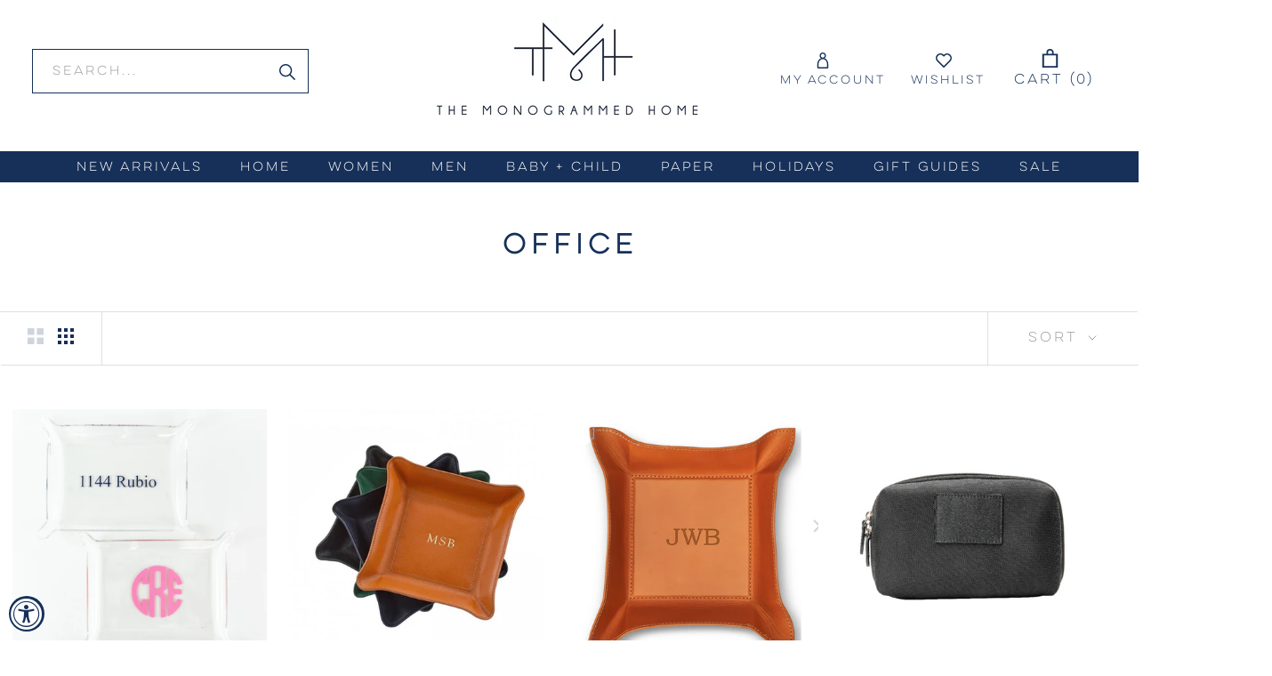

--- FILE ---
content_type: text/html; charset=utf-8
request_url: https://www.the-monogrammed-home.com/collections/office
body_size: 35318
content:
<!doctype html>

<html class="no-js" lang="en">
  <head>
    <meta name="google-site-verification" content="NoodrNNbXABsmbkJwdrA6OvGyR3SmKAUsDTlncYxwH8" />
    <meta charset="utf-8"> 
    <meta http-equiv="X-UA-Compatible" content="IE=edge,chrome=1">
    <meta name="viewport" content="width=device-width, initial-scale=1.0, height=device-height, minimum-scale=1.0, user-scalable=0">
    <meta name="theme-color" content="">

    <title>
      Office &ndash; The Monogrammed Home
    </title><link rel="canonical" href="https://www.the-monogrammed-home.com/collections/office"><link rel="shortcut icon" href="//www.the-monogrammed-home.com/cdn/shop/files/Instagram1_32x32.png?v=1614310707" type="image/png"><meta property="og:type" content="website">
  <meta property="og:title" content="Office">
  <meta property="og:image" content="http://www.the-monogrammed-home.com/cdn/shop/products/TMH-162_grande.jpg?v=1605952007">
  <meta property="og:image:secure_url" content="https://www.the-monogrammed-home.com/cdn/shop/products/TMH-162_grande.jpg?v=1605952007"><meta property="og:url" content="https://www.the-monogrammed-home.com/collections/office">
<meta property="og:site_name" content="The Monogrammed Home"><meta name="twitter:card" content="summary"><meta name="twitter:title" content="Office">
  <meta name="twitter:description" content="">
  <meta name="twitter:image" content="https://www.the-monogrammed-home.com/cdn/shop/products/TMH-162_600x600_crop_center.jpg?v=1605952007">

    <script>window.performance && window.performance.mark && window.performance.mark('shopify.content_for_header.start');</script><meta name="google-site-verification" content="bD_3r2VuBRbZHItqeEcKkHSw9OSLV_H9IWZp58_G-gU">
<meta id="shopify-digital-wallet" name="shopify-digital-wallet" content="/27607367723/digital_wallets/dialog">
<meta name="shopify-checkout-api-token" content="b8558d84679ed16f490c5e4676e4f9e5">
<link rel="alternate" type="application/atom+xml" title="Feed" href="/collections/office.atom" />
<link rel="next" href="/collections/office?page=2">
<link rel="alternate" type="application/json+oembed" href="https://www.the-monogrammed-home.com/collections/office.oembed">
<script async="async" src="/checkouts/internal/preloads.js?locale=en-US"></script>
<link rel="preconnect" href="https://shop.app" crossorigin="anonymous">
<script async="async" src="https://shop.app/checkouts/internal/preloads.js?locale=en-US&shop_id=27607367723" crossorigin="anonymous"></script>
<script id="apple-pay-shop-capabilities" type="application/json">{"shopId":27607367723,"countryCode":"US","currencyCode":"USD","merchantCapabilities":["supports3DS"],"merchantId":"gid:\/\/shopify\/Shop\/27607367723","merchantName":"The Monogrammed Home","requiredBillingContactFields":["postalAddress","email"],"requiredShippingContactFields":["postalAddress","email"],"shippingType":"shipping","supportedNetworks":["visa","masterCard","amex","discover","elo","jcb"],"total":{"type":"pending","label":"The Monogrammed Home","amount":"1.00"},"shopifyPaymentsEnabled":true,"supportsSubscriptions":true}</script>
<script id="shopify-features" type="application/json">{"accessToken":"b8558d84679ed16f490c5e4676e4f9e5","betas":["rich-media-storefront-analytics"],"domain":"www.the-monogrammed-home.com","predictiveSearch":true,"shopId":27607367723,"locale":"en"}</script>
<script>var Shopify = Shopify || {};
Shopify.shop = "themonogrammedhome.myshopify.com";
Shopify.locale = "en";
Shopify.currency = {"active":"USD","rate":"1.0"};
Shopify.country = "US";
Shopify.theme = {"name":"Made with ❤ by Arctic Grey (V1)","id":80912252971,"schema_name":"Prestige","schema_version":"3.3.7","theme_store_id":null,"role":"main"};
Shopify.theme.handle = "null";
Shopify.theme.style = {"id":null,"handle":null};
Shopify.cdnHost = "www.the-monogrammed-home.com/cdn";
Shopify.routes = Shopify.routes || {};
Shopify.routes.root = "/";</script>
<script type="module">!function(o){(o.Shopify=o.Shopify||{}).modules=!0}(window);</script>
<script>!function(o){function n(){var o=[];function n(){o.push(Array.prototype.slice.apply(arguments))}return n.q=o,n}var t=o.Shopify=o.Shopify||{};t.loadFeatures=n(),t.autoloadFeatures=n()}(window);</script>
<script>
  window.ShopifyPay = window.ShopifyPay || {};
  window.ShopifyPay.apiHost = "shop.app\/pay";
  window.ShopifyPay.redirectState = null;
</script>
<script id="shop-js-analytics" type="application/json">{"pageType":"collection"}</script>
<script defer="defer" async type="module" src="//www.the-monogrammed-home.com/cdn/shopifycloud/shop-js/modules/v2/client.init-shop-cart-sync_C5BV16lS.en.esm.js"></script>
<script defer="defer" async type="module" src="//www.the-monogrammed-home.com/cdn/shopifycloud/shop-js/modules/v2/chunk.common_CygWptCX.esm.js"></script>
<script type="module">
  await import("//www.the-monogrammed-home.com/cdn/shopifycloud/shop-js/modules/v2/client.init-shop-cart-sync_C5BV16lS.en.esm.js");
await import("//www.the-monogrammed-home.com/cdn/shopifycloud/shop-js/modules/v2/chunk.common_CygWptCX.esm.js");

  window.Shopify.SignInWithShop?.initShopCartSync?.({"fedCMEnabled":true,"windoidEnabled":true});

</script>
<script>
  window.Shopify = window.Shopify || {};
  if (!window.Shopify.featureAssets) window.Shopify.featureAssets = {};
  window.Shopify.featureAssets['shop-js'] = {"shop-cart-sync":["modules/v2/client.shop-cart-sync_ZFArdW7E.en.esm.js","modules/v2/chunk.common_CygWptCX.esm.js"],"init-fed-cm":["modules/v2/client.init-fed-cm_CmiC4vf6.en.esm.js","modules/v2/chunk.common_CygWptCX.esm.js"],"shop-button":["modules/v2/client.shop-button_tlx5R9nI.en.esm.js","modules/v2/chunk.common_CygWptCX.esm.js"],"shop-cash-offers":["modules/v2/client.shop-cash-offers_DOA2yAJr.en.esm.js","modules/v2/chunk.common_CygWptCX.esm.js","modules/v2/chunk.modal_D71HUcav.esm.js"],"init-windoid":["modules/v2/client.init-windoid_sURxWdc1.en.esm.js","modules/v2/chunk.common_CygWptCX.esm.js"],"shop-toast-manager":["modules/v2/client.shop-toast-manager_ClPi3nE9.en.esm.js","modules/v2/chunk.common_CygWptCX.esm.js"],"init-shop-email-lookup-coordinator":["modules/v2/client.init-shop-email-lookup-coordinator_B8hsDcYM.en.esm.js","modules/v2/chunk.common_CygWptCX.esm.js"],"init-shop-cart-sync":["modules/v2/client.init-shop-cart-sync_C5BV16lS.en.esm.js","modules/v2/chunk.common_CygWptCX.esm.js"],"avatar":["modules/v2/client.avatar_BTnouDA3.en.esm.js"],"pay-button":["modules/v2/client.pay-button_FdsNuTd3.en.esm.js","modules/v2/chunk.common_CygWptCX.esm.js"],"init-customer-accounts":["modules/v2/client.init-customer-accounts_DxDtT_ad.en.esm.js","modules/v2/client.shop-login-button_C5VAVYt1.en.esm.js","modules/v2/chunk.common_CygWptCX.esm.js","modules/v2/chunk.modal_D71HUcav.esm.js"],"init-shop-for-new-customer-accounts":["modules/v2/client.init-shop-for-new-customer-accounts_ChsxoAhi.en.esm.js","modules/v2/client.shop-login-button_C5VAVYt1.en.esm.js","modules/v2/chunk.common_CygWptCX.esm.js","modules/v2/chunk.modal_D71HUcav.esm.js"],"shop-login-button":["modules/v2/client.shop-login-button_C5VAVYt1.en.esm.js","modules/v2/chunk.common_CygWptCX.esm.js","modules/v2/chunk.modal_D71HUcav.esm.js"],"init-customer-accounts-sign-up":["modules/v2/client.init-customer-accounts-sign-up_CPSyQ0Tj.en.esm.js","modules/v2/client.shop-login-button_C5VAVYt1.en.esm.js","modules/v2/chunk.common_CygWptCX.esm.js","modules/v2/chunk.modal_D71HUcav.esm.js"],"shop-follow-button":["modules/v2/client.shop-follow-button_Cva4Ekp9.en.esm.js","modules/v2/chunk.common_CygWptCX.esm.js","modules/v2/chunk.modal_D71HUcav.esm.js"],"checkout-modal":["modules/v2/client.checkout-modal_BPM8l0SH.en.esm.js","modules/v2/chunk.common_CygWptCX.esm.js","modules/v2/chunk.modal_D71HUcav.esm.js"],"lead-capture":["modules/v2/client.lead-capture_Bi8yE_yS.en.esm.js","modules/v2/chunk.common_CygWptCX.esm.js","modules/v2/chunk.modal_D71HUcav.esm.js"],"shop-login":["modules/v2/client.shop-login_D6lNrXab.en.esm.js","modules/v2/chunk.common_CygWptCX.esm.js","modules/v2/chunk.modal_D71HUcav.esm.js"],"payment-terms":["modules/v2/client.payment-terms_CZxnsJam.en.esm.js","modules/v2/chunk.common_CygWptCX.esm.js","modules/v2/chunk.modal_D71HUcav.esm.js"]};
</script>
<script>(function() {
  var isLoaded = false;
  function asyncLoad() {
    if (isLoaded) return;
    isLoaded = true;
    var urls = ["\/\/swymv3starter-01.azureedge.net\/code\/swym-shopify.js?shop=themonogrammedhome.myshopify.com","https:\/\/accessibly.app\/public\/widget\/run.js?shop=themonogrammedhome.myshopify.com","https:\/\/static.klaviyo.com\/onsite\/js\/WQyS4u\/klaviyo.js?company_id=WQyS4u\u0026shop=themonogrammedhome.myshopify.com"];
    for (var i = 0; i < urls.length; i++) {
      var s = document.createElement('script');
      s.type = 'text/javascript';
      s.async = true;
      s.src = urls[i];
      var x = document.getElementsByTagName('script')[0];
      x.parentNode.insertBefore(s, x);
    }
  };
  if(window.attachEvent) {
    window.attachEvent('onload', asyncLoad);
  } else {
    window.addEventListener('load', asyncLoad, false);
  }
})();</script>
<script id="__st">var __st={"a":27607367723,"offset":-28800,"reqid":"fe924ef8-b996-4344-92ca-ced469e23679-1768776233","pageurl":"www.the-monogrammed-home.com\/collections\/office","u":"d8872f50b77f","p":"collection","rtyp":"collection","rid":160659341355};</script>
<script>window.ShopifyPaypalV4VisibilityTracking = true;</script>
<script id="captcha-bootstrap">!function(){'use strict';const t='contact',e='account',n='new_comment',o=[[t,t],['blogs',n],['comments',n],[t,'customer']],c=[[e,'customer_login'],[e,'guest_login'],[e,'recover_customer_password'],[e,'create_customer']],r=t=>t.map((([t,e])=>`form[action*='/${t}']:not([data-nocaptcha='true']) input[name='form_type'][value='${e}']`)).join(','),a=t=>()=>t?[...document.querySelectorAll(t)].map((t=>t.form)):[];function s(){const t=[...o],e=r(t);return a(e)}const i='password',u='form_key',d=['recaptcha-v3-token','g-recaptcha-response','h-captcha-response',i],f=()=>{try{return window.sessionStorage}catch{return}},m='__shopify_v',_=t=>t.elements[u];function p(t,e,n=!1){try{const o=window.sessionStorage,c=JSON.parse(o.getItem(e)),{data:r}=function(t){const{data:e,action:n}=t;return t[m]||n?{data:e,action:n}:{data:t,action:n}}(c);for(const[e,n]of Object.entries(r))t.elements[e]&&(t.elements[e].value=n);n&&o.removeItem(e)}catch(o){console.error('form repopulation failed',{error:o})}}const l='form_type',E='cptcha';function T(t){t.dataset[E]=!0}const w=window,h=w.document,L='Shopify',v='ce_forms',y='captcha';let A=!1;((t,e)=>{const n=(g='f06e6c50-85a8-45c8-87d0-21a2b65856fe',I='https://cdn.shopify.com/shopifycloud/storefront-forms-hcaptcha/ce_storefront_forms_captcha_hcaptcha.v1.5.2.iife.js',D={infoText:'Protected by hCaptcha',privacyText:'Privacy',termsText:'Terms'},(t,e,n)=>{const o=w[L][v],c=o.bindForm;if(c)return c(t,g,e,D).then(n);var r;o.q.push([[t,g,e,D],n]),r=I,A||(h.body.append(Object.assign(h.createElement('script'),{id:'captcha-provider',async:!0,src:r})),A=!0)});var g,I,D;w[L]=w[L]||{},w[L][v]=w[L][v]||{},w[L][v].q=[],w[L][y]=w[L][y]||{},w[L][y].protect=function(t,e){n(t,void 0,e),T(t)},Object.freeze(w[L][y]),function(t,e,n,w,h,L){const[v,y,A,g]=function(t,e,n){const i=e?o:[],u=t?c:[],d=[...i,...u],f=r(d),m=r(i),_=r(d.filter((([t,e])=>n.includes(e))));return[a(f),a(m),a(_),s()]}(w,h,L),I=t=>{const e=t.target;return e instanceof HTMLFormElement?e:e&&e.form},D=t=>v().includes(t);t.addEventListener('submit',(t=>{const e=I(t);if(!e)return;const n=D(e)&&!e.dataset.hcaptchaBound&&!e.dataset.recaptchaBound,o=_(e),c=g().includes(e)&&(!o||!o.value);(n||c)&&t.preventDefault(),c&&!n&&(function(t){try{if(!f())return;!function(t){const e=f();if(!e)return;const n=_(t);if(!n)return;const o=n.value;o&&e.removeItem(o)}(t);const e=Array.from(Array(32),(()=>Math.random().toString(36)[2])).join('');!function(t,e){_(t)||t.append(Object.assign(document.createElement('input'),{type:'hidden',name:u})),t.elements[u].value=e}(t,e),function(t,e){const n=f();if(!n)return;const o=[...t.querySelectorAll(`input[type='${i}']`)].map((({name:t})=>t)),c=[...d,...o],r={};for(const[a,s]of new FormData(t).entries())c.includes(a)||(r[a]=s);n.setItem(e,JSON.stringify({[m]:1,action:t.action,data:r}))}(t,e)}catch(e){console.error('failed to persist form',e)}}(e),e.submit())}));const S=(t,e)=>{t&&!t.dataset[E]&&(n(t,e.some((e=>e===t))),T(t))};for(const o of['focusin','change'])t.addEventListener(o,(t=>{const e=I(t);D(e)&&S(e,y())}));const B=e.get('form_key'),M=e.get(l),P=B&&M;t.addEventListener('DOMContentLoaded',(()=>{const t=y();if(P)for(const e of t)e.elements[l].value===M&&p(e,B);[...new Set([...A(),...v().filter((t=>'true'===t.dataset.shopifyCaptcha))])].forEach((e=>S(e,t)))}))}(h,new URLSearchParams(w.location.search),n,t,e,['guest_login'])})(!0,!0)}();</script>
<script integrity="sha256-4kQ18oKyAcykRKYeNunJcIwy7WH5gtpwJnB7kiuLZ1E=" data-source-attribution="shopify.loadfeatures" defer="defer" src="//www.the-monogrammed-home.com/cdn/shopifycloud/storefront/assets/storefront/load_feature-a0a9edcb.js" crossorigin="anonymous"></script>
<script crossorigin="anonymous" defer="defer" src="//www.the-monogrammed-home.com/cdn/shopifycloud/storefront/assets/shopify_pay/storefront-65b4c6d7.js?v=20250812"></script>
<script data-source-attribution="shopify.dynamic_checkout.dynamic.init">var Shopify=Shopify||{};Shopify.PaymentButton=Shopify.PaymentButton||{isStorefrontPortableWallets:!0,init:function(){window.Shopify.PaymentButton.init=function(){};var t=document.createElement("script");t.src="https://www.the-monogrammed-home.com/cdn/shopifycloud/portable-wallets/latest/portable-wallets.en.js",t.type="module",document.head.appendChild(t)}};
</script>
<script data-source-attribution="shopify.dynamic_checkout.buyer_consent">
  function portableWalletsHideBuyerConsent(e){var t=document.getElementById("shopify-buyer-consent"),n=document.getElementById("shopify-subscription-policy-button");t&&n&&(t.classList.add("hidden"),t.setAttribute("aria-hidden","true"),n.removeEventListener("click",e))}function portableWalletsShowBuyerConsent(e){var t=document.getElementById("shopify-buyer-consent"),n=document.getElementById("shopify-subscription-policy-button");t&&n&&(t.classList.remove("hidden"),t.removeAttribute("aria-hidden"),n.addEventListener("click",e))}window.Shopify?.PaymentButton&&(window.Shopify.PaymentButton.hideBuyerConsent=portableWalletsHideBuyerConsent,window.Shopify.PaymentButton.showBuyerConsent=portableWalletsShowBuyerConsent);
</script>
<script data-source-attribution="shopify.dynamic_checkout.cart.bootstrap">document.addEventListener("DOMContentLoaded",(function(){function t(){return document.querySelector("shopify-accelerated-checkout-cart, shopify-accelerated-checkout")}if(t())Shopify.PaymentButton.init();else{new MutationObserver((function(e,n){t()&&(Shopify.PaymentButton.init(),n.disconnect())})).observe(document.body,{childList:!0,subtree:!0})}}));
</script>
<link id="shopify-accelerated-checkout-styles" rel="stylesheet" media="screen" href="https://www.the-monogrammed-home.com/cdn/shopifycloud/portable-wallets/latest/accelerated-checkout-backwards-compat.css" crossorigin="anonymous">
<style id="shopify-accelerated-checkout-cart">
        #shopify-buyer-consent {
  margin-top: 1em;
  display: inline-block;
  width: 100%;
}

#shopify-buyer-consent.hidden {
  display: none;
}

#shopify-subscription-policy-button {
  background: none;
  border: none;
  padding: 0;
  text-decoration: underline;
  font-size: inherit;
  cursor: pointer;
}

#shopify-subscription-policy-button::before {
  box-shadow: none;
}

      </style>

<script>window.performance && window.performance.mark && window.performance.mark('shopify.content_for_header.end');</script>

<script>window.BOLD = window.BOLD || {};
    window.BOLD.common = window.BOLD.common || {};
    window.BOLD.common.Shopify = window.BOLD.common.Shopify || {};
    window.BOLD.common.Shopify.shop = {
      domain: 'www.the-monogrammed-home.com',
      permanent_domain: 'themonogrammedhome.myshopify.com',
      url: 'https://www.the-monogrammed-home.com',
      secure_url: 'https://www.the-monogrammed-home.com',
      money_format: "${{amount}}",
      currency: "USD"
    };
    window.BOLD.common.Shopify.customer = {
      id: null,
      tags: null,
    };
    window.BOLD.common.Shopify.cart = {"note":null,"attributes":{},"original_total_price":0,"total_price":0,"total_discount":0,"total_weight":0.0,"item_count":0,"items":[],"requires_shipping":false,"currency":"USD","items_subtotal_price":0,"cart_level_discount_applications":[],"checkout_charge_amount":0};
    window.BOLD.common.template = 'collection';window.BOLD.common.Shopify.formatMoney = function(money, format) {
        function n(t, e) {
            return "undefined" == typeof t ? e : t
        }
        function r(t, e, r, i) {
            if (e = n(e, 2),
                r = n(r, ","),
                i = n(i, "."),
            isNaN(t) || null == t)
                return 0;
            t = (t / 100).toFixed(e);
            var o = t.split(".")
                , a = o[0].replace(/(\d)(?=(\d\d\d)+(?!\d))/g, "$1" + r)
                , s = o[1] ? i + o[1] : "";
            return a + s
        }
        "string" == typeof money && (money = money.replace(".", ""));
        var i = ""
            , o = /\{\{\s*(\w+)\s*\}\}/
            , a = format || window.BOLD.common.Shopify.shop.money_format || window.Shopify.money_format || "$ {{ amount }}";
        switch (a.match(o)[1]) {
            case "amount":
                i = r(money, 2, ",", ".");
                break;
            case "amount_no_decimals":
                i = r(money, 0, ",", ".");
                break;
            case "amount_with_comma_separator":
                i = r(money, 2, ".", ",");
                break;
            case "amount_no_decimals_with_comma_separator":
                i = r(money, 0, ".", ",");
                break;
            case "amount_with_space_separator":
                i = r(money, 2, " ", ",");
                break;
            case "amount_no_decimals_with_space_separator":
                i = r(money, 0, " ", ",");
                break;
            case "amount_with_apostrophe_separator":
                i = r(money, 2, "'", ".");
                break;
        }
        return a.replace(o, i);
    };
    window.BOLD.common.Shopify.saveProduct = function (handle, product) {
      if (typeof handle === 'string' && typeof window.BOLD.common.Shopify.products[handle] === 'undefined') {
        if (typeof product === 'number') {
          window.BOLD.common.Shopify.handles[product] = handle;
          product = { id: product };
        }
        window.BOLD.common.Shopify.products[handle] = product;
      }
    };
    window.BOLD.common.Shopify.saveVariant = function (variant_id, variant) {
      if (typeof variant_id === 'number' && typeof window.BOLD.common.Shopify.variants[variant_id] === 'undefined') {
        window.BOLD.common.Shopify.variants[variant_id] = variant;
      }
    };window.BOLD.common.Shopify.products = window.BOLD.common.Shopify.products || {};
    window.BOLD.common.Shopify.variants = window.BOLD.common.Shopify.variants || {};
    window.BOLD.common.Shopify.handles = window.BOLD.common.Shopify.handles || {};window.BOLD.common.Shopify.saveProduct(null, null);window.BOLD.apps_installed = {"Product Options":2} || {};window.BOLD.common.Shopify.saveProduct("acrylic-catchall", 4846809153579);window.BOLD.common.Shopify.saveVariant(32990820991019, { product_id: 4846809153579, product_handle: "acrylic-catchall", price: 3800, group_id: '', csp_metafield: {}});window.BOLD.common.Shopify.saveProduct("medium-leather-catchall", 4846779990059);window.BOLD.common.Shopify.saveVariant(32990756536363, { product_id: 4846779990059, product_handle: "medium-leather-catchall", price: 12800, group_id: '', csp_metafield: {}});window.BOLD.common.Shopify.saveVariant(33118486691883, { product_id: 4846779990059, product_handle: "medium-leather-catchall", price: 12800, group_id: '', csp_metafield: {}});window.BOLD.common.Shopify.saveVariant(32990756470827, { product_id: 4846779990059, product_handle: "medium-leather-catchall", price: 12800, group_id: '', csp_metafield: {}});window.BOLD.common.Shopify.saveVariant(32990756438059, { product_id: 4846779990059, product_handle: "medium-leather-catchall", price: 12800, group_id: '', csp_metafield: {}});window.BOLD.common.Shopify.saveVariant(41079745347627, { product_id: 4846779990059, product_handle: "medium-leather-catchall", price: 12800, group_id: '', csp_metafield: {}});window.BOLD.common.Shopify.saveProduct("perry-leather-valet-tray", 6941550772267);window.BOLD.common.Shopify.saveVariant(41401022251051, { product_id: 6941550772267, product_handle: "perry-leather-valet-tray", price: 10800, group_id: '', csp_metafield: {}});window.BOLD.common.Shopify.saveVariant(40360509276203, { product_id: 6941550772267, product_handle: "perry-leather-valet-tray", price: 10800, group_id: '', csp_metafield: {}});window.BOLD.common.Shopify.saveVariant(40360533131307, { product_id: 6941550772267, product_handle: "perry-leather-valet-tray", price: 10800, group_id: '', csp_metafield: {}});window.BOLD.common.Shopify.saveVariant(40360533164075, { product_id: 6941550772267, product_handle: "perry-leather-valet-tray", price: 10800, group_id: '', csp_metafield: {}});window.BOLD.common.Shopify.saveVariant(41401022283819, { product_id: 6941550772267, product_handle: "perry-leather-valet-tray", price: 10800, group_id: '', csp_metafield: {}});window.BOLD.common.Shopify.saveProduct("noah-nylon-tech-pouch", 7243433705515);window.BOLD.common.Shopify.saveVariant(41106907430955, { product_id: 7243433705515, product_handle: "noah-nylon-tech-pouch", price: 8800, group_id: '', csp_metafield: {}});window.BOLD.common.Shopify.saveVariant(41106907463723, { product_id: 7243433705515, product_handle: "noah-nylon-tech-pouch", price: 8800, group_id: '', csp_metafield: {}});window.BOLD.common.Shopify.saveProduct("hugo-portfolio", 4846782939179);window.BOLD.common.Shopify.saveVariant(32990768496683, { product_id: 4846782939179, product_handle: "hugo-portfolio", price: 12400, group_id: '', csp_metafield: {}});window.BOLD.common.Shopify.saveVariant(32990768529451, { product_id: 4846782939179, product_handle: "hugo-portfolio", price: 12400, group_id: '', csp_metafield: {}});window.BOLD.common.Shopify.saveVariant(32990768594987, { product_id: 4846782939179, product_handle: "hugo-portfolio", price: 12000, group_id: '', csp_metafield: {}});window.BOLD.common.Shopify.saveVariant(32990768562219, { product_id: 4846782939179, product_handle: "hugo-portfolio", price: 12000, group_id: '', csp_metafield: {}});window.BOLD.common.Shopify.saveProduct("harvey-penicks-leather-bound-book", 4846809677867);window.BOLD.common.Shopify.saveVariant(32990821548075, { product_id: 4846809677867, product_handle: "harvey-penicks-leather-bound-book", price: 12000, group_id: '', csp_metafield: {}});window.BOLD.common.Shopify.saveProduct("ballparks-past-present", 6610479677483);window.BOLD.common.Shopify.saveVariant(39445403140139, { product_id: 6610479677483, product_handle: "ballparks-past-present", price: 17400, group_id: '', csp_metafield: {}});window.BOLD.common.Shopify.saveProduct("leather-tape-measure", 4846809481259);window.BOLD.common.Shopify.saveVariant(32990821384235, { product_id: 4846809481259, product_handle: "leather-tape-measure", price: 7400, group_id: '', csp_metafield: {}});window.BOLD.common.Shopify.saveVariant(41079731126315, { product_id: 4846809481259, product_handle: "leather-tape-measure", price: 7400, group_id: '', csp_metafield: {}});window.BOLD.common.Shopify.saveVariant(41079731159083, { product_id: 4846809481259, product_handle: "leather-tape-measure", price: 7400, group_id: '', csp_metafield: {}});window.BOLD.common.Shopify.saveVariant(41079731191851, { product_id: 4846809481259, product_handle: "leather-tape-measure", price: 7400, group_id: '', csp_metafield: {}});window.BOLD.common.Shopify.saveVariant(32990821318699, { product_id: 4846809481259, product_handle: "leather-tape-measure", price: 7400, group_id: '', csp_metafield: {}});window.BOLD.common.Shopify.saveVariant(32990821351467, { product_id: 4846809481259, product_handle: "leather-tape-measure", price: 7400, group_id: '', csp_metafield: {}});window.BOLD.common.Shopify.saveVariant(41079731224619, { product_id: 4846809481259, product_handle: "leather-tape-measure", price: 7400, group_id: '', csp_metafield: {}});window.BOLD.common.Shopify.saveVariant(41079731257387, { product_id: 4846809481259, product_handle: "leather-tape-measure", price: 7400, group_id: '', csp_metafield: {}});window.BOLD.common.Shopify.metafields = window.BOLD.common.Shopify.metafields || {};window.BOLD.common.Shopify.metafields["bold_rp"] = {};window.BOLD.common.Shopify.metafields["bold_csp_defaults"] = {};window.BOLD.common.cacheParams = window.BOLD.common.cacheParams || {};
    window.BOLD.common.cacheParams.options = 1668013309;
</script>

<script>
    window.BOLD.common.cacheParams.options = 1768385476;
</script>
<link href="//www.the-monogrammed-home.com/cdn/shop/t/2/assets/bold-options.css?v=135799567272849763541597251769" rel="stylesheet" type="text/css" media="all" />
<script defer src="https://options.shopapps.site/js/options.js"></script>

    <link rel="stylesheet" href="//www.the-monogrammed-home.com/cdn/shop/t/2/assets/theme.scss.css?v=59489285934859397671763962778">
    <link rel="stylesheet" href="//www.the-monogrammed-home.com/cdn/shop/t/2/assets/custom.scss.css?v=32396534862754959231698909204">

	<link rel="stylesheet" href="//www.the-monogrammed-home.com/cdn/shop/t/2/assets/MyFontsWebfontsKit.css?v=97195840090199199981603647331">

    <script>
      // This allows to expose several variables to the global scope, to be used in scripts
      window.theme = {
        template: "collection",
        shopCurrency: "USD",
        moneyFormat: "${{amount}}",
        moneyWithCurrencyFormat: "${{amount}} USD",
        currencyConversionEnabled: false,
        currencyConversionMoneyFormat: "money_format",
        currencyConversionRoundAmounts: true,
        productImageSize: "square",
        searchMode: "product",
        showPageTransition: true,
        showElementStaggering: true,
        showImageZooming: true,
        enableExperimentalResizeObserver: false
      };

      window.languages = {
        cartAddNote: "Gift Wrap Preferences \/ Order Notes",
        cartEditNote: "Edit Order Note",
        productImageLoadingError: "This image could not be loaded. Please try to reload the page.",
        productFormAddToCart: "Add to cart",
        productFormUnavailable: "Unavailable",
        productFormSoldOut: "Sold Out",
        shippingEstimatorOneResult: "1 option available:",
        shippingEstimatorMoreResults: "{{count}} options available:",
        shippingEstimatorNoResults: "No shipping could be found"
      };

      window.lazySizesConfig = {
        loadHidden: false,
        hFac: 0.5,
        expFactor: 2,
        ricTimeout: 150,
        lazyClass: 'Image--lazyLoad',
        loadingClass: 'Image--lazyLoading',
        loadedClass: 'Image--lazyLoaded'
      };

      document.documentElement.className = document.documentElement.className.replace('no-js', 'js');
      document.documentElement.style.setProperty('--window-height', window.innerHeight + 'px');

      // We do a quick detection of some features (we could use Modernizr but for so little...)
      (function() {
        document.documentElement.className += ((window.CSS && window.CSS.supports('(position: sticky) or (position: -webkit-sticky)')) ? ' supports-sticky' : ' no-supports-sticky');
        document.documentElement.className += (window.matchMedia('(-moz-touch-enabled: 1), (hover: none)')).matches ? ' no-supports-hover' : ' supports-hover';
      }());

      // This code is done to force reload the page when the back button is hit (which allows to fix stale data on cart, for instance)
      if (performance.navigation.type === 2) {
        location.reload(true);
      }
    </script>

    <script src="//www.the-monogrammed-home.com/cdn/shop/t/2/assets/lazysizes.min.js?v=174358363404432586981590338929" async></script>

    
<script src="https://polyfill-fastly.net/v3/polyfill.min.js?unknown=polyfill&features=fetch,Element.prototype.closest,Element.prototype.remove,Element.prototype.classList,Array.prototype.includes,Array.prototype.fill,Object.assign,CustomEvent,IntersectionObserver,IntersectionObserverEntry" defer></script>
    <script src="//www.the-monogrammed-home.com/cdn/shop/t/2/assets/libs.min.js?v=88466822118989791001590338929" defer></script>
    <script src="//www.the-monogrammed-home.com/cdn/shop/t/2/assets/theme.js?v=3244482322726687951592563971" defer></script>
    
    <script src="https://cdnjs.cloudflare.com/ajax/libs/jquery/3.2.1/jquery.min.js"></script>
    <script src="//www.the-monogrammed-home.com/cdn/shop/t/2/assets/custom.js?v=73149014451849185501606216442" defer></script>

    
  <link href="https://monorail-edge.shopifysvc.com" rel="dns-prefetch">
<script>(function(){if ("sendBeacon" in navigator && "performance" in window) {try {var session_token_from_headers = performance.getEntriesByType('navigation')[0].serverTiming.find(x => x.name == '_s').description;} catch {var session_token_from_headers = undefined;}var session_cookie_matches = document.cookie.match(/_shopify_s=([^;]*)/);var session_token_from_cookie = session_cookie_matches && session_cookie_matches.length === 2 ? session_cookie_matches[1] : "";var session_token = session_token_from_headers || session_token_from_cookie || "";function handle_abandonment_event(e) {var entries = performance.getEntries().filter(function(entry) {return /monorail-edge.shopifysvc.com/.test(entry.name);});if (!window.abandonment_tracked && entries.length === 0) {window.abandonment_tracked = true;var currentMs = Date.now();var navigation_start = performance.timing.navigationStart;var payload = {shop_id: 27607367723,url: window.location.href,navigation_start,duration: currentMs - navigation_start,session_token,page_type: "collection"};window.navigator.sendBeacon("https://monorail-edge.shopifysvc.com/v1/produce", JSON.stringify({schema_id: "online_store_buyer_site_abandonment/1.1",payload: payload,metadata: {event_created_at_ms: currentMs,event_sent_at_ms: currentMs}}));}}window.addEventListener('pagehide', handle_abandonment_event);}}());</script>
<script id="web-pixels-manager-setup">(function e(e,d,r,n,o){if(void 0===o&&(o={}),!Boolean(null===(a=null===(i=window.Shopify)||void 0===i?void 0:i.analytics)||void 0===a?void 0:a.replayQueue)){var i,a;window.Shopify=window.Shopify||{};var t=window.Shopify;t.analytics=t.analytics||{};var s=t.analytics;s.replayQueue=[],s.publish=function(e,d,r){return s.replayQueue.push([e,d,r]),!0};try{self.performance.mark("wpm:start")}catch(e){}var l=function(){var e={modern:/Edge?\/(1{2}[4-9]|1[2-9]\d|[2-9]\d{2}|\d{4,})\.\d+(\.\d+|)|Firefox\/(1{2}[4-9]|1[2-9]\d|[2-9]\d{2}|\d{4,})\.\d+(\.\d+|)|Chrom(ium|e)\/(9{2}|\d{3,})\.\d+(\.\d+|)|(Maci|X1{2}).+ Version\/(15\.\d+|(1[6-9]|[2-9]\d|\d{3,})\.\d+)([,.]\d+|)( \(\w+\)|)( Mobile\/\w+|) Safari\/|Chrome.+OPR\/(9{2}|\d{3,})\.\d+\.\d+|(CPU[ +]OS|iPhone[ +]OS|CPU[ +]iPhone|CPU IPhone OS|CPU iPad OS)[ +]+(15[._]\d+|(1[6-9]|[2-9]\d|\d{3,})[._]\d+)([._]\d+|)|Android:?[ /-](13[3-9]|1[4-9]\d|[2-9]\d{2}|\d{4,})(\.\d+|)(\.\d+|)|Android.+Firefox\/(13[5-9]|1[4-9]\d|[2-9]\d{2}|\d{4,})\.\d+(\.\d+|)|Android.+Chrom(ium|e)\/(13[3-9]|1[4-9]\d|[2-9]\d{2}|\d{4,})\.\d+(\.\d+|)|SamsungBrowser\/([2-9]\d|\d{3,})\.\d+/,legacy:/Edge?\/(1[6-9]|[2-9]\d|\d{3,})\.\d+(\.\d+|)|Firefox\/(5[4-9]|[6-9]\d|\d{3,})\.\d+(\.\d+|)|Chrom(ium|e)\/(5[1-9]|[6-9]\d|\d{3,})\.\d+(\.\d+|)([\d.]+$|.*Safari\/(?![\d.]+ Edge\/[\d.]+$))|(Maci|X1{2}).+ Version\/(10\.\d+|(1[1-9]|[2-9]\d|\d{3,})\.\d+)([,.]\d+|)( \(\w+\)|)( Mobile\/\w+|) Safari\/|Chrome.+OPR\/(3[89]|[4-9]\d|\d{3,})\.\d+\.\d+|(CPU[ +]OS|iPhone[ +]OS|CPU[ +]iPhone|CPU IPhone OS|CPU iPad OS)[ +]+(10[._]\d+|(1[1-9]|[2-9]\d|\d{3,})[._]\d+)([._]\d+|)|Android:?[ /-](13[3-9]|1[4-9]\d|[2-9]\d{2}|\d{4,})(\.\d+|)(\.\d+|)|Mobile Safari.+OPR\/([89]\d|\d{3,})\.\d+\.\d+|Android.+Firefox\/(13[5-9]|1[4-9]\d|[2-9]\d{2}|\d{4,})\.\d+(\.\d+|)|Android.+Chrom(ium|e)\/(13[3-9]|1[4-9]\d|[2-9]\d{2}|\d{4,})\.\d+(\.\d+|)|Android.+(UC? ?Browser|UCWEB|U3)[ /]?(15\.([5-9]|\d{2,})|(1[6-9]|[2-9]\d|\d{3,})\.\d+)\.\d+|SamsungBrowser\/(5\.\d+|([6-9]|\d{2,})\.\d+)|Android.+MQ{2}Browser\/(14(\.(9|\d{2,})|)|(1[5-9]|[2-9]\d|\d{3,})(\.\d+|))(\.\d+|)|K[Aa][Ii]OS\/(3\.\d+|([4-9]|\d{2,})\.\d+)(\.\d+|)/},d=e.modern,r=e.legacy,n=navigator.userAgent;return n.match(d)?"modern":n.match(r)?"legacy":"unknown"}(),u="modern"===l?"modern":"legacy",c=(null!=n?n:{modern:"",legacy:""})[u],f=function(e){return[e.baseUrl,"/wpm","/b",e.hashVersion,"modern"===e.buildTarget?"m":"l",".js"].join("")}({baseUrl:d,hashVersion:r,buildTarget:u}),m=function(e){var d=e.version,r=e.bundleTarget,n=e.surface,o=e.pageUrl,i=e.monorailEndpoint;return{emit:function(e){var a=e.status,t=e.errorMsg,s=(new Date).getTime(),l=JSON.stringify({metadata:{event_sent_at_ms:s},events:[{schema_id:"web_pixels_manager_load/3.1",payload:{version:d,bundle_target:r,page_url:o,status:a,surface:n,error_msg:t},metadata:{event_created_at_ms:s}}]});if(!i)return console&&console.warn&&console.warn("[Web Pixels Manager] No Monorail endpoint provided, skipping logging."),!1;try{return self.navigator.sendBeacon.bind(self.navigator)(i,l)}catch(e){}var u=new XMLHttpRequest;try{return u.open("POST",i,!0),u.setRequestHeader("Content-Type","text/plain"),u.send(l),!0}catch(e){return console&&console.warn&&console.warn("[Web Pixels Manager] Got an unhandled error while logging to Monorail."),!1}}}}({version:r,bundleTarget:l,surface:e.surface,pageUrl:self.location.href,monorailEndpoint:e.monorailEndpoint});try{o.browserTarget=l,function(e){var d=e.src,r=e.async,n=void 0===r||r,o=e.onload,i=e.onerror,a=e.sri,t=e.scriptDataAttributes,s=void 0===t?{}:t,l=document.createElement("script"),u=document.querySelector("head"),c=document.querySelector("body");if(l.async=n,l.src=d,a&&(l.integrity=a,l.crossOrigin="anonymous"),s)for(var f in s)if(Object.prototype.hasOwnProperty.call(s,f))try{l.dataset[f]=s[f]}catch(e){}if(o&&l.addEventListener("load",o),i&&l.addEventListener("error",i),u)u.appendChild(l);else{if(!c)throw new Error("Did not find a head or body element to append the script");c.appendChild(l)}}({src:f,async:!0,onload:function(){if(!function(){var e,d;return Boolean(null===(d=null===(e=window.Shopify)||void 0===e?void 0:e.analytics)||void 0===d?void 0:d.initialized)}()){var d=window.webPixelsManager.init(e)||void 0;if(d){var r=window.Shopify.analytics;r.replayQueue.forEach((function(e){var r=e[0],n=e[1],o=e[2];d.publishCustomEvent(r,n,o)})),r.replayQueue=[],r.publish=d.publishCustomEvent,r.visitor=d.visitor,r.initialized=!0}}},onerror:function(){return m.emit({status:"failed",errorMsg:"".concat(f," has failed to load")})},sri:function(e){var d=/^sha384-[A-Za-z0-9+/=]+$/;return"string"==typeof e&&d.test(e)}(c)?c:"",scriptDataAttributes:o}),m.emit({status:"loading"})}catch(e){m.emit({status:"failed",errorMsg:(null==e?void 0:e.message)||"Unknown error"})}}})({shopId: 27607367723,storefrontBaseUrl: "https://www.the-monogrammed-home.com",extensionsBaseUrl: "https://extensions.shopifycdn.com/cdn/shopifycloud/web-pixels-manager",monorailEndpoint: "https://monorail-edge.shopifysvc.com/unstable/produce_batch",surface: "storefront-renderer",enabledBetaFlags: ["2dca8a86"],webPixelsConfigList: [{"id":"314212395","configuration":"{\"config\":\"{\\\"pixel_id\\\":\\\"GT-PJRDH8T\\\",\\\"target_country\\\":\\\"US\\\",\\\"gtag_events\\\":[{\\\"type\\\":\\\"purchase\\\",\\\"action_label\\\":\\\"MC-QHMQ9EVXV7\\\"},{\\\"type\\\":\\\"page_view\\\",\\\"action_label\\\":\\\"MC-QHMQ9EVXV7\\\"},{\\\"type\\\":\\\"view_item\\\",\\\"action_label\\\":\\\"MC-QHMQ9EVXV7\\\"}],\\\"enable_monitoring_mode\\\":false}\"}","eventPayloadVersion":"v1","runtimeContext":"OPEN","scriptVersion":"b2a88bafab3e21179ed38636efcd8a93","type":"APP","apiClientId":1780363,"privacyPurposes":[],"dataSharingAdjustments":{"protectedCustomerApprovalScopes":["read_customer_address","read_customer_email","read_customer_name","read_customer_personal_data","read_customer_phone"]}},{"id":"70320171","eventPayloadVersion":"v1","runtimeContext":"LAX","scriptVersion":"1","type":"CUSTOM","privacyPurposes":["ANALYTICS"],"name":"Google Analytics tag (migrated)"},{"id":"shopify-app-pixel","configuration":"{}","eventPayloadVersion":"v1","runtimeContext":"STRICT","scriptVersion":"0450","apiClientId":"shopify-pixel","type":"APP","privacyPurposes":["ANALYTICS","MARKETING"]},{"id":"shopify-custom-pixel","eventPayloadVersion":"v1","runtimeContext":"LAX","scriptVersion":"0450","apiClientId":"shopify-pixel","type":"CUSTOM","privacyPurposes":["ANALYTICS","MARKETING"]}],isMerchantRequest: false,initData: {"shop":{"name":"The Monogrammed Home","paymentSettings":{"currencyCode":"USD"},"myshopifyDomain":"themonogrammedhome.myshopify.com","countryCode":"US","storefrontUrl":"https:\/\/www.the-monogrammed-home.com"},"customer":null,"cart":null,"checkout":null,"productVariants":[],"purchasingCompany":null},},"https://www.the-monogrammed-home.com/cdn","fcfee988w5aeb613cpc8e4bc33m6693e112",{"modern":"","legacy":""},{"shopId":"27607367723","storefrontBaseUrl":"https:\/\/www.the-monogrammed-home.com","extensionBaseUrl":"https:\/\/extensions.shopifycdn.com\/cdn\/shopifycloud\/web-pixels-manager","surface":"storefront-renderer","enabledBetaFlags":"[\"2dca8a86\"]","isMerchantRequest":"false","hashVersion":"fcfee988w5aeb613cpc8e4bc33m6693e112","publish":"custom","events":"[[\"page_viewed\",{}],[\"collection_viewed\",{\"collection\":{\"id\":\"160659341355\",\"title\":\"Office\",\"productVariants\":[{\"price\":{\"amount\":38.0,\"currencyCode\":\"USD\"},\"product\":{\"title\":\"Acrylic Catchall\",\"vendor\":\"Huang Acrylic, Inc.\",\"id\":\"4846809153579\",\"untranslatedTitle\":\"Acrylic Catchall\",\"url\":\"\/products\/acrylic-catchall\",\"type\":\"Home\"},\"id\":\"32990820991019\",\"image\":{\"src\":\"\/\/www.the-monogrammed-home.com\/cdn\/shop\/products\/TMH-162.jpg?v=1605952007\"},\"sku\":\"426\",\"title\":\"Default Title\",\"untranslatedTitle\":\"Default Title\"},{\"price\":{\"amount\":128.0,\"currencyCode\":\"USD\"},\"product\":{\"title\":\"Moldable Leather Catchall Tray\",\"vendor\":\"Graphic Image\",\"id\":\"4846779990059\",\"untranslatedTitle\":\"Moldable Leather Catchall Tray\",\"url\":\"\/products\/medium-leather-catchall\",\"type\":\"Home\"},\"id\":\"32990756536363\",\"image\":{\"src\":\"\/\/www.the-monogrammed-home.com\/cdn\/shop\/products\/VAM-VAC-202-T.jpg?v=1661201915\"},\"sku\":\"1683\",\"title\":\"British Tan\",\"untranslatedTitle\":\"British Tan\"},{\"price\":{\"amount\":108.0,\"currencyCode\":\"USD\"},\"product\":{\"title\":\"Perry Leather Valet Tray\",\"vendor\":\"Boulevard\",\"id\":\"6941550772267\",\"untranslatedTitle\":\"Perry Leather Valet Tray\",\"url\":\"\/products\/perry-leather-valet-tray\",\"type\":\"Home\"},\"id\":\"41401022251051\",\"image\":{\"src\":\"\/\/www.the-monogrammed-home.com\/cdn\/shop\/files\/Screenshot_2025-03-26_at_2.51.01_PM.png?v=1743026373\"},\"sku\":\"9947\",\"title\":\"Tan (Smooth Leather)\",\"untranslatedTitle\":\"Tan (Smooth Leather)\"},{\"price\":{\"amount\":88.0,\"currencyCode\":\"USD\"},\"product\":{\"title\":\"Noah Nylon Tech Pouch\",\"vendor\":\"Boulevard\",\"id\":\"7243433705515\",\"untranslatedTitle\":\"Noah Nylon Tech Pouch\",\"url\":\"\/products\/noah-nylon-tech-pouch\",\"type\":\"Women\"},\"id\":\"41106907430955\",\"image\":{\"src\":\"\/\/www.the-monogrammed-home.com\/cdn\/shop\/files\/image_1.png?v=1717532996\"},\"sku\":\"9457\",\"title\":\"Black\",\"untranslatedTitle\":\"Black\"},{\"price\":{\"amount\":124.0,\"currencyCode\":\"USD\"},\"product\":{\"title\":\"Leather Hugo Portfolio\",\"vendor\":\"Graphic Image\",\"id\":\"4846782939179\",\"untranslatedTitle\":\"Leather Hugo Portfolio\",\"url\":\"\/products\/hugo-portfolio\",\"type\":\"Home\"},\"id\":\"32990768496683\",\"image\":{\"src\":\"\/\/www.the-monogrammed-home.com\/cdn\/shop\/files\/HUG-BLK-1_900x_69c499eb-bb39-4c7a-a789-3d0e440b3f65.jpg?v=1706078526\"},\"sku\":\"3629\",\"title\":\"Black Leather\",\"untranslatedTitle\":\"Black Leather\"},{\"price\":{\"amount\":120.0,\"currencyCode\":\"USD\"},\"product\":{\"title\":\"Harvey Penick's Little Red Book Leather Bound Book\",\"vendor\":\"Graphic Image\",\"id\":\"4846809677867\",\"untranslatedTitle\":\"Harvey Penick's Little Red Book Leather Bound Book\",\"url\":\"\/products\/harvey-penicks-leather-bound-book\",\"type\":\"Home\"},\"id\":\"32990821548075\",\"image\":{\"src\":\"\/\/www.the-monogrammed-home.com\/cdn\/shop\/products\/TMH-1245.jpg?v=1605952032\"},\"sku\":\"1891\",\"title\":\"Default Title\",\"untranslatedTitle\":\"Default Title\"},{\"price\":{\"amount\":174.0,\"currencyCode\":\"USD\"},\"product\":{\"title\":\"Ballparks Past \u0026 Present\",\"vendor\":\"Graphic Image\",\"id\":\"6610479677483\",\"untranslatedTitle\":\"Ballparks Past \u0026 Present\",\"url\":\"\/products\/ballparks-past-present\",\"type\":\"Home\"},\"id\":\"39445403140139\",\"image\":{\"src\":\"\/\/www.the-monogrammed-home.com\/cdn\/shop\/products\/BSS-BPRK-BND-TAN-2_700x_c10a5001-80da-45bb-a348-66c4c427c6cf.jpg?v=1630530349\"},\"sku\":\"7009\",\"title\":\"Default Title\",\"untranslatedTitle\":\"Default Title\"},{\"price\":{\"amount\":74.0,\"currencyCode\":\"USD\"},\"product\":{\"title\":\"Leather Tape Measure\",\"vendor\":\"Graphic Image\",\"id\":\"4846809481259\",\"untranslatedTitle\":\"Leather Tape Measure\",\"url\":\"\/products\/leather-tape-measure\",\"type\":\"Home\"},\"id\":\"32990821384235\",\"image\":{\"src\":\"\/\/www.the-monogrammed-home.com\/cdn\/shop\/files\/TPL-GTI-AZA_ae8495f3-16b0-41bc-8795-19294194f3f4.jpg?v=1714002552\"},\"sku\":\"4197\",\"title\":\"Azalea\",\"untranslatedTitle\":\"Azalea\"},{\"price\":{\"amount\":132.0,\"currencyCode\":\"USD\"},\"product\":{\"title\":\"Small Leather Box\",\"vendor\":\"Graphic Image\",\"id\":\"4846779957291\",\"untranslatedTitle\":\"Small Leather Box\",\"url\":\"\/products\/small-leather-box\",\"type\":\"Home\"},\"id\":\"32990756372523\",\"image\":{\"src\":\"\/\/www.the-monogrammed-home.com\/cdn\/shop\/products\/TMH-1246.jpg?v=1605950150\"},\"sku\":\"1021\",\"title\":\"Brown\",\"untranslatedTitle\":\"Brown\"},{\"price\":{\"amount\":232.0,\"currencyCode\":\"USD\"},\"product\":{\"title\":\"Large Leather Box\",\"vendor\":\"Graphic Image\",\"id\":\"6610487705643\",\"untranslatedTitle\":\"Large Leather Box\",\"url\":\"\/products\/large-leather-box\",\"type\":\"Home\"},\"id\":\"39445416771627\",\"image\":{\"src\":\"\/\/www.the-monogrammed-home.com\/cdn\/shop\/products\/BXL-CRO-BRN-2_700x_f426fdc0-bc12-4313-a715-0755601b9904.jpg?v=1630532761\"},\"sku\":\"7012\",\"title\":\"Brown\",\"untranslatedTitle\":\"Brown\"},{\"price\":{\"amount\":168.0,\"currencyCode\":\"USD\"},\"product\":{\"title\":\"The Holy Bible\",\"vendor\":\"Graphic Image\",\"id\":\"6610437275691\",\"untranslatedTitle\":\"The Holy Bible\",\"url\":\"\/products\/holy-bible\",\"type\":\"Home\"},\"id\":\"39445337702443\",\"image\":{\"src\":\"\/\/www.the-monogrammed-home.com\/cdn\/shop\/products\/BIB-WHT-1_700x_7e71aa2b-247a-4084-9de7-e4df10f447f3.jpg?v=1630525254\"},\"sku\":\"6998\",\"title\":\"White Pebble Grain Leather\",\"untranslatedTitle\":\"White Pebble Grain Leather\"},{\"price\":{\"amount\":174.0,\"currencyCode\":\"USD\"},\"product\":{\"title\":\"The National Baseball Hall of Fame\",\"vendor\":\"Graphic Image\",\"id\":\"4846810005547\",\"untranslatedTitle\":\"The National Baseball Hall of Fame\",\"url\":\"\/products\/baseball-records-leather-bound-book\",\"type\":\"Home\"},\"id\":\"32990821908523\",\"image\":{\"src\":\"\/\/www.the-monogrammed-home.com\/cdn\/shop\/products\/BSB-HALL-BND-TAN-2_700x_573a0057-ff2e-46c7-aa9d-74eed669ad0a.jpg?v=1612909942\"},\"sku\":\"3384\",\"title\":\"Default Title\",\"untranslatedTitle\":\"Default Title\"},{\"price\":{\"amount\":152.0,\"currencyCode\":\"USD\"},\"product\":{\"title\":\"World Whiskey Leather Bound Book\",\"vendor\":\"Graphic Image\",\"id\":\"4846809382955\",\"untranslatedTitle\":\"World Whiskey Leather Bound Book\",\"url\":\"\/products\/world-of-whiskey-leather-bound-book\",\"type\":\"Home\"},\"id\":\"32990821154859\",\"image\":{\"src\":\"\/\/www.the-monogrammed-home.com\/cdn\/shop\/products\/BSW-WRLD-BND-BRN-2T.jpg?v=1605952016\"},\"sku\":\"3386\",\"title\":\"Default Title\",\"untranslatedTitle\":\"Default Title\"},{\"price\":{\"amount\":98.0,\"currencyCode\":\"USD\"},\"product\":{\"title\":\"Carlo Leather File Folder\",\"vendor\":\"Graphic Image\",\"id\":\"4846782971947\",\"untranslatedTitle\":\"Carlo Leather File Folder\",\"url\":\"\/products\/file-folder\",\"type\":\"Home\"},\"id\":\"41331057000491\",\"image\":{\"src\":\"\/\/www.the-monogrammed-home.com\/cdn\/shop\/files\/CAR-NVY-1.jpg?v=1739425393\"},\"sku\":null,\"title\":\"Navy\",\"untranslatedTitle\":\"Navy\"},{\"price\":{\"amount\":152.0,\"currencyCode\":\"USD\"},\"product\":{\"title\":\"Golf Courses: Fairways of the World Leather Bound Book\",\"vendor\":\"Graphic Image\",\"id\":\"4846809743403\",\"untranslatedTitle\":\"Golf Courses: Fairways of the World Leather Bound Book\",\"url\":\"\/products\/golf-courses-leather-bound-book\",\"type\":\"Home\"},\"id\":\"32990821613611\",\"image\":{\"src\":\"\/\/www.the-monogrammed-home.com\/cdn\/shop\/products\/TMH-1244.jpg?v=1605952041\"},\"sku\":\"1892\",\"title\":\"Default Title\",\"untranslatedTitle\":\"Default Title\"},{\"price\":{\"amount\":272.0,\"currencyCode\":\"USD\"},\"product\":{\"title\":\"The Ultimate Book of Ski Leather Bound Book\",\"vendor\":\"Graphic Image\",\"id\":\"7165123952683\",\"untranslatedTitle\":\"The Ultimate Book of Ski Leather Bound Book\",\"url\":\"\/products\/the-ultimate-book-of-ski-leather-bound-book\",\"type\":\"Home\"},\"id\":\"40936503443499\",\"image\":{\"src\":\"\/\/www.the-monogrammed-home.com\/cdn\/shop\/files\/The-Ultimate-Ski-Book-Leather-Bound-Edition-Weston-Table-SP-3_1000x_ef74e7e5-5ae5-494b-96b3-268dc602980c.jpg?v=1698785489\"},\"sku\":\"9073\",\"title\":\"Default Title\",\"untranslatedTitle\":\"Default Title\"},{\"price\":{\"amount\":124.0,\"currencyCode\":\"USD\"},\"product\":{\"title\":\"Golf Yardage \u0026 Scorecard Cover\",\"vendor\":\"Graphic Image\",\"id\":\"7014039289899\",\"untranslatedTitle\":\"Golf Yardage \u0026 Scorecard Cover\",\"url\":\"\/products\/golf-yardage-cover\",\"type\":\"Home\"},\"id\":\"41079632592939\",\"image\":{\"src\":\"\/\/www.the-monogrammed-home.com\/cdn\/shop\/products\/GLF-TR1-BRN-2_900x_69983f19-0ad3-4e56-b13f-f8fb120382c2.jpg?v=1667890388\"},\"sku\":\"8319\",\"title\":\"Brown\",\"untranslatedTitle\":\"Brown\"},{\"price\":{\"amount\":45.5,\"currencyCode\":\"USD\"},\"product\":{\"title\":\"Christmas Taffy Dish\",\"vendor\":\"Ann Marie Murray\",\"id\":\"7007418351659\",\"untranslatedTitle\":\"Christmas Taffy Dish\",\"url\":\"\/products\/christmas-taffy-dish\",\"type\":\"Home\"},\"id\":\"40545253916715\",\"image\":{\"src\":\"\/\/www.the-monogrammed-home.com\/cdn\/shop\/products\/image_6b06ed59-98a4-41e0-a019-35688a6d539b.heic?v=1667325420\"},\"sku\":\"8310\",\"title\":\"Default Title\",\"untranslatedTitle\":\"Default Title\"},{\"price\":{\"amount\":132.0,\"currencyCode\":\"USD\"},\"product\":{\"title\":\"Whiskey Cocktails Leather Bound Book\",\"vendor\":\"Graphic Image\",\"id\":\"6537131130923\",\"untranslatedTitle\":\"Whiskey Cocktails Leather Bound Book\",\"url\":\"\/products\/whiskey-cocktails-leather-bound-book\",\"type\":\"Home\"},\"id\":\"39250333728811\",\"image\":{\"src\":\"\/\/www.the-monogrammed-home.com\/cdn\/shop\/products\/BSW-WHCO-VND-BRN-2_800x_cb683653-bcca-4a60-8777-f43f0d27ae55.jpg?v=1614376217\"},\"sku\":\"6531\",\"title\":\"Default Title\",\"untranslatedTitle\":\"Default Title\"},{\"price\":{\"amount\":128.0,\"currencyCode\":\"USD\"},\"product\":{\"title\":\"Viva Mezcal Leather Bound Book\",\"vendor\":\"Graphic Image\",\"id\":\"6537123004459\",\"untranslatedTitle\":\"Viva Mezcal Leather Bound Book\",\"url\":\"\/products\/viva-mezcal-leather-bound-book\",\"type\":\"Home\"},\"id\":\"39250323243051\",\"image\":{\"src\":\"\/\/www.the-monogrammed-home.com\/cdn\/shop\/products\/BSV-VIVA-BND-BLK-2_800x_06edfda8-2d6e-4627-b3f6-2073d25048e8.jpg?v=1614375730\"},\"sku\":\"6530\",\"title\":\"Default Title\",\"untranslatedTitle\":\"Default Title\"},{\"price\":{\"amount\":148.0,\"currencyCode\":\"USD\"},\"product\":{\"title\":\"1000 Places to See Before You Die Leather Bound Book\",\"vendor\":\"Graphic Image\",\"id\":\"4846810071083\",\"untranslatedTitle\":\"1000 Places to See Before You Die Leather Bound Book\",\"url\":\"\/products\/1000-places-to-see-before-you-die-leather-bound-book\",\"type\":\"Home\"},\"id\":\"32990821941291\",\"image\":{\"src\":\"\/\/www.the-monogrammed-home.com\/cdn\/shop\/products\/eess-07.png?v=1605952076\"},\"sku\":\"6154\",\"title\":\"Tan\",\"untranslatedTitle\":\"Tan\"},{\"price\":{\"amount\":110.0,\"currencyCode\":\"USD\"},\"product\":{\"title\":\"Wine Reference Guide\",\"vendor\":\"Graphic Image\",\"id\":\"4846809415723\",\"untranslatedTitle\":\"Wine Reference Guide\",\"url\":\"\/products\/wine-reference-leather-bound-book\",\"type\":\"Home\"},\"id\":\"32990821187627\",\"image\":{\"src\":\"\/\/www.the-monogrammed-home.com\/cdn\/shop\/products\/PWR_20CRO-2T.jpg?v=1605952017\"},\"sku\":\"3381\",\"title\":\"Default Title\",\"untranslatedTitle\":\"Default Title\"},{\"price\":{\"amount\":182.0,\"currencyCode\":\"USD\"},\"product\":{\"title\":\"9\\\" Wire-O Notebook\",\"vendor\":\"Graphic Image\",\"id\":\"4846783266859\",\"untranslatedTitle\":\"9\\\" Wire-O Notebook\",\"url\":\"\/products\/9-wire-o-notebook\",\"type\":\"Home\"},\"id\":\"32990769610795\",\"image\":{\"src\":\"\/\/www.the-monogrammed-home.com\/cdn\/shop\/products\/JS9-BND-TAN-2T.jpg?v=1713988266\"},\"sku\":\"5001\",\"title\":\"British Tan Traditional Leather\",\"untranslatedTitle\":\"British Tan Traditional Leather\"},{\"price\":{\"amount\":178.0,\"currencyCode\":\"USD\"},\"product\":{\"title\":\"Atlas Obscura\",\"vendor\":\"Graphic Image\",\"id\":\"6610460409899\",\"untranslatedTitle\":\"Atlas Obscura\",\"url\":\"\/products\/atlas-obscura\",\"type\":\"Home\"},\"id\":\"39445374402603\",\"image\":{\"src\":\"\/\/www.the-monogrammed-home.com\/cdn\/shop\/products\/ATO-OBSC-VND-RED-2_700x_e27f399d-254c-4d01-a419-5f0c45ad2469.jpg?v=1630526914\"},\"sku\":\"7001\",\"title\":\"Default Title\",\"untranslatedTitle\":\"Default Title\"},{\"price\":{\"amount\":138.0,\"currencyCode\":\"USD\"},\"product\":{\"title\":\"Scrabble Dictionary Leather Bound Book\",\"vendor\":\"Graphic Image\",\"id\":\"6537149841451\",\"untranslatedTitle\":\"Scrabble Dictionary Leather Bound Book\",\"url\":\"\/products\/scrabble-dictionary-leather-bound-book\",\"type\":\"Home\"},\"id\":\"39250357289003\",\"image\":{\"src\":\"\/\/www.the-monogrammed-home.com\/cdn\/shop\/products\/BSS-SCRA-VND-TAN.jpg?v=1614377483\"},\"sku\":\"6532\",\"title\":\"Default Title\",\"untranslatedTitle\":\"Default Title\"},{\"price\":{\"amount\":158.0,\"currencyCode\":\"USD\"},\"product\":{\"title\":\"7\\\" Wire-O Notebook\",\"vendor\":\"Graphic Image\",\"id\":\"4846783332395\",\"untranslatedTitle\":\"7\\\" Wire-O Notebook\",\"url\":\"\/products\/7-wire-o-notebook\",\"type\":\"Home\"},\"id\":\"32990769807403\",\"image\":{\"src\":\"\/\/www.the-monogrammed-home.com\/cdn\/shop\/products\/Untitled-20-07.png?v=1713988407\"},\"sku\":\"4985\",\"title\":\"British Tan Traditional Leather\",\"untranslatedTitle\":\"British Tan Traditional Leather\"},{\"price\":{\"amount\":232.0,\"currencyCode\":\"USD\"},\"product\":{\"title\":\"Golf: The Ultimate Book Leather Bound Book\",\"vendor\":\"Graphic Image\",\"id\":\"7165119561771\",\"untranslatedTitle\":\"Golf: The Ultimate Book Leather Bound Book\",\"url\":\"\/products\/golf-the-ultimate-book-leather-bound-book\",\"type\":\"Home\"},\"id\":\"40936498888747\",\"image\":{\"src\":\"\/\/www.the-monogrammed-home.com\/cdn\/shop\/files\/GOL-GRN-2_1000x_486caa32-e3fc-4b1f-b025-7599ebc5c04e.jpg?v=1698785203\"},\"sku\":\"9072\",\"title\":\"Default Title\",\"untranslatedTitle\":\"Default Title\"},{\"price\":{\"amount\":132.0,\"currencyCode\":\"USD\"},\"product\":{\"title\":\"The Martini Field Guide Leather Bound Book\",\"vendor\":\"Graphic Image\",\"id\":\"6577294442539\",\"untranslatedTitle\":\"The Martini Field Guide Leather Bound Book\",\"url\":\"\/products\/the-martini-field-guide-leather-bound-book\",\"type\":\"Home\"},\"id\":\"39362568257579\",\"image\":{\"src\":\"\/\/www.the-monogrammed-home.com\/cdn\/shop\/products\/BSB-MART-VND-BLK-2_800x_a8a9f13e-d707-4e0a-81a9-58dc48b15922.jpg?v=1621997575\"},\"sku\":\"6773\",\"title\":\"Default Title\",\"untranslatedTitle\":\"Default Title\"},{\"price\":{\"amount\":132.0,\"currencyCode\":\"USD\"},\"product\":{\"title\":\"The Essential Cocktail Leather Bound Book\",\"vendor\":\"Graphic Image\",\"id\":\"4846809841707\",\"untranslatedTitle\":\"The Essential Cocktail Leather Bound Book\",\"url\":\"\/products\/gentlemans-cocktail-leather-bound-book\",\"type\":\"Home\"},\"id\":\"32990821679147\",\"image\":{\"src\":\"\/\/www.the-monogrammed-home.com\/cdn\/shop\/products\/BSE-CKTL-VND-BLK-2T.jpg?v=1605952048\"},\"sku\":\"3388\",\"title\":\"Default Title\",\"untranslatedTitle\":\"Default Title\"},{\"price\":{\"amount\":58.0,\"currencyCode\":\"USD\"},\"product\":{\"title\":\"Set of 3 9\\\" Wire-O Notebook Refills\",\"vendor\":\"Graphic Image\",\"id\":\"4846787559467\",\"untranslatedTitle\":\"Set of 3 9\\\" Wire-O Notebook Refills\",\"url\":\"\/products\/9-wire-o-notebook-refills\",\"type\":\"Home\"},\"id\":\"32990776328235\",\"image\":{\"src\":\"\/\/www.the-monogrammed-home.com\/cdn\/shop\/products\/ss-08_5236f3a3-6fbc-4f8c-aa1c-8a58f5c72103.jpg?v=1605950639\"},\"sku\":\"5007\",\"title\":\"Default Title\",\"untranslatedTitle\":\"Default Title\"},{\"price\":{\"amount\":52.0,\"currencyCode\":\"USD\"},\"product\":{\"title\":\"Set of 3 7\\\" Wire-O Notebook Refills\",\"vendor\":\"Graphic Image\",\"id\":\"4846787592235\",\"untranslatedTitle\":\"Set of 3 7\\\" Wire-O Notebook Refills\",\"url\":\"\/products\/7-notebook-refills\",\"type\":\"Home\"},\"id\":\"32990776361003\",\"image\":{\"src\":\"\/\/www.the-monogrammed-home.com\/cdn\/shop\/products\/ss-08.jpg?v=1605950640\"},\"sku\":\"5006\",\"title\":\"Default Title\",\"untranslatedTitle\":\"Default Title\"}]}}]]"});</script><script>
  window.ShopifyAnalytics = window.ShopifyAnalytics || {};
  window.ShopifyAnalytics.meta = window.ShopifyAnalytics.meta || {};
  window.ShopifyAnalytics.meta.currency = 'USD';
  var meta = {"products":[{"id":4846809153579,"gid":"gid:\/\/shopify\/Product\/4846809153579","vendor":"Huang Acrylic, Inc.","type":"Home","handle":"acrylic-catchall","variants":[{"id":32990820991019,"price":3800,"name":"Acrylic Catchall","public_title":null,"sku":"426"}],"remote":false},{"id":4846779990059,"gid":"gid:\/\/shopify\/Product\/4846779990059","vendor":"Graphic Image","type":"Home","handle":"medium-leather-catchall","variants":[{"id":32990756536363,"price":12800,"name":"Moldable Leather Catchall Tray - British Tan","public_title":"British Tan","sku":"1683"},{"id":33118486691883,"price":12800,"name":"Moldable Leather Catchall Tray - Dark Brown","public_title":"Dark Brown","sku":"6473"},{"id":32990756470827,"price":12800,"name":"Moldable Leather Catchall Tray - Navy","public_title":"Navy","sku":"1681"},{"id":32990756438059,"price":12800,"name":"Moldable Leather Catchall Tray - Black","public_title":"Black","sku":"1680"},{"id":41079745347627,"price":12800,"name":"Moldable Leather Catchall Tray - Electric Blue","public_title":"Electric Blue","sku":""}],"remote":false},{"id":6941550772267,"gid":"gid:\/\/shopify\/Product\/6941550772267","vendor":"Boulevard","type":"Home","handle":"perry-leather-valet-tray","variants":[{"id":41401022251051,"price":10800,"name":"Perry Leather Valet Tray - Tan (Smooth Leather)","public_title":"Tan (Smooth Leather)","sku":"9947"},{"id":40360509276203,"price":10800,"name":"Perry Leather Valet Tray - Black (Pebbled Leather)","public_title":"Black (Pebbled Leather)","sku":"8112"},{"id":40360533131307,"price":10800,"name":"Perry Leather Valet Tray - Sky (Pebbled Leather)","public_title":"Sky (Pebbled Leather)","sku":"8107"},{"id":40360533164075,"price":10800,"name":"Perry Leather Valet Tray - Rose (Pebbled Leather)","public_title":"Rose (Pebbled Leather)","sku":"8108"},{"id":41401022283819,"price":10800,"name":"Perry Leather Valet Tray - White (Smooth Leather)","public_title":"White (Smooth Leather)","sku":"9948"}],"remote":false},{"id":7243433705515,"gid":"gid:\/\/shopify\/Product\/7243433705515","vendor":"Boulevard","type":"Women","handle":"noah-nylon-tech-pouch","variants":[{"id":41106907430955,"price":8800,"name":"Noah Nylon Tech Pouch - Black","public_title":"Black","sku":"9457"},{"id":41106907463723,"price":8800,"name":"Noah Nylon Tech Pouch - Clubs","public_title":"Clubs","sku":"9458"}],"remote":false},{"id":4846782939179,"gid":"gid:\/\/shopify\/Product\/4846782939179","vendor":"Graphic Image","type":"Home","handle":"hugo-portfolio","variants":[{"id":32990768496683,"price":12400,"name":"Leather Hugo Portfolio - Black Leather","public_title":"Black Leather","sku":"3629"},{"id":32990768529451,"price":12400,"name":"Leather Hugo Portfolio - Navy Leather","public_title":"Navy Leather","sku":"5016"},{"id":32990768594987,"price":12000,"name":"Leather Hugo Portfolio - Tan Leather","public_title":"Tan Leather","sku":"5018"},{"id":32990768562219,"price":12000,"name":"Leather Hugo Portfolio - Red Leather","public_title":"Red Leather","sku":"5017"}],"remote":false},{"id":4846809677867,"gid":"gid:\/\/shopify\/Product\/4846809677867","vendor":"Graphic Image","type":"Home","handle":"harvey-penicks-leather-bound-book","variants":[{"id":32990821548075,"price":12000,"name":"Harvey Penick's Little Red Book Leather Bound Book","public_title":null,"sku":"1891"}],"remote":false},{"id":6610479677483,"gid":"gid:\/\/shopify\/Product\/6610479677483","vendor":"Graphic Image","type":"Home","handle":"ballparks-past-present","variants":[{"id":39445403140139,"price":17400,"name":"Ballparks Past \u0026 Present","public_title":null,"sku":"7009"}],"remote":false},{"id":4846809481259,"gid":"gid:\/\/shopify\/Product\/4846809481259","vendor":"Graphic Image","type":"Home","handle":"leather-tape-measure","variants":[{"id":32990821384235,"price":7400,"name":"Leather Tape Measure - Azalea","public_title":"Azalea","sku":"4197"},{"id":41079731126315,"price":7400,"name":"Leather Tape Measure - Orange","public_title":"Orange","sku":""},{"id":41079731159083,"price":7400,"name":"Leather Tape Measure - Robin's Egg Blue","public_title":"Robin's Egg Blue","sku":""},{"id":41079731191851,"price":7400,"name":"Leather Tape Measure - Maritime Blue","public_title":"Maritime Blue","sku":""},{"id":32990821318699,"price":7400,"name":"Leather Tape Measure - Royal Blue","public_title":"Royal Blue","sku":"4195"},{"id":32990821351467,"price":7400,"name":"Leather Tape Measure - Purple","public_title":"Purple","sku":"4196"},{"id":41079731224619,"price":7400,"name":"Leather Tape Measure - Mocha","public_title":"Mocha","sku":""},{"id":41079731257387,"price":7400,"name":"Leather Tape Measure - Black","public_title":"Black","sku":""}],"remote":false},{"id":4846779957291,"gid":"gid:\/\/shopify\/Product\/4846779957291","vendor":"Graphic Image","type":"Home","handle":"small-leather-box","variants":[{"id":32990756372523,"price":13200,"name":"Small Leather Box - Brown","public_title":"Brown","sku":"1021"},{"id":32990756405291,"price":13200,"name":"Small Leather Box - Black","public_title":"Black","sku":"6162"}],"remote":false},{"id":6610487705643,"gid":"gid:\/\/shopify\/Product\/6610487705643","vendor":"Graphic Image","type":"Home","handle":"large-leather-box","variants":[{"id":39445416771627,"price":23200,"name":"Large Leather Box - Brown","public_title":"Brown","sku":"7012"},{"id":39445416804395,"price":23200,"name":"Large Leather Box - Black","public_title":"Black","sku":"7013"}],"remote":false},{"id":6610437275691,"gid":"gid:\/\/shopify\/Product\/6610437275691","vendor":"Graphic Image","type":"Home","handle":"holy-bible","variants":[{"id":39445337702443,"price":16800,"name":"The Holy Bible - White Pebble Grain Leather","public_title":"White Pebble Grain Leather","sku":"6998"},{"id":39445337735211,"price":16800,"name":"The Holy Bible - Black Traditional Leather","public_title":"Black Traditional Leather","sku":"6999"}],"remote":false},{"id":4846810005547,"gid":"gid:\/\/shopify\/Product\/4846810005547","vendor":"Graphic Image","type":"Home","handle":"baseball-records-leather-bound-book","variants":[{"id":32990821908523,"price":17400,"name":"The National Baseball Hall of Fame","public_title":null,"sku":"3384"}],"remote":false},{"id":4846809382955,"gid":"gid:\/\/shopify\/Product\/4846809382955","vendor":"Graphic Image","type":"Home","handle":"world-of-whiskey-leather-bound-book","variants":[{"id":32990821154859,"price":15200,"name":"World Whiskey Leather Bound Book","public_title":null,"sku":"3386"}],"remote":false},{"id":4846782971947,"gid":"gid:\/\/shopify\/Product\/4846782971947","vendor":"Graphic Image","type":"Home","handle":"file-folder","variants":[{"id":41331057000491,"price":9800,"name":"Carlo Leather File Folder - Navy","public_title":"Navy","sku":null},{"id":41331057033259,"price":9800,"name":"Carlo Leather File Folder - Tan","public_title":"Tan","sku":null},{"id":32990768627755,"price":9800,"name":"Carlo Leather File Folder - Black","public_title":"Black","sku":"1914"},{"id":32990768726059,"price":9800,"name":"Carlo Leather File Folder - Red","public_title":"Red","sku":"5012"}],"remote":false},{"id":4846809743403,"gid":"gid:\/\/shopify\/Product\/4846809743403","vendor":"Graphic Image","type":"Home","handle":"golf-courses-leather-bound-book","variants":[{"id":32990821613611,"price":15200,"name":"Golf Courses: Fairways of the World Leather Bound Book","public_title":null,"sku":"1892"}],"remote":false},{"id":7165123952683,"gid":"gid:\/\/shopify\/Product\/7165123952683","vendor":"Graphic Image","type":"Home","handle":"the-ultimate-book-of-ski-leather-bound-book","variants":[{"id":40936503443499,"price":27200,"name":"The Ultimate Book of Ski Leather Bound Book","public_title":null,"sku":"9073"}],"remote":false},{"id":7014039289899,"gid":"gid:\/\/shopify\/Product\/7014039289899","vendor":"Graphic Image","type":"Home","handle":"golf-yardage-cover","variants":[{"id":41079632592939,"price":12400,"name":"Golf Yardage \u0026 Scorecard Cover - Brown","public_title":"Brown","sku":"8319"},{"id":41079632625707,"price":12400,"name":"Golf Yardage \u0026 Scorecard Cover - Green","public_title":"Green","sku":""}],"remote":false},{"id":7007418351659,"gid":"gid:\/\/shopify\/Product\/7007418351659","vendor":"Ann Marie Murray","type":"Home","handle":"christmas-taffy-dish","variants":[{"id":40545253916715,"price":4550,"name":"Christmas Taffy Dish","public_title":null,"sku":"8310"}],"remote":false},{"id":6537131130923,"gid":"gid:\/\/shopify\/Product\/6537131130923","vendor":"Graphic Image","type":"Home","handle":"whiskey-cocktails-leather-bound-book","variants":[{"id":39250333728811,"price":13200,"name":"Whiskey Cocktails Leather Bound Book","public_title":null,"sku":"6531"}],"remote":false},{"id":6537123004459,"gid":"gid:\/\/shopify\/Product\/6537123004459","vendor":"Graphic Image","type":"Home","handle":"viva-mezcal-leather-bound-book","variants":[{"id":39250323243051,"price":12800,"name":"Viva Mezcal Leather Bound Book","public_title":null,"sku":"6530"}],"remote":false},{"id":4846810071083,"gid":"gid:\/\/shopify\/Product\/4846810071083","vendor":"Graphic Image","type":"Home","handle":"1000-places-to-see-before-you-die-leather-bound-book","variants":[{"id":32990821941291,"price":14800,"name":"1000 Places to See Before You Die Leather Bound Book - Tan","public_title":"Tan","sku":"6154"},{"id":32990821974059,"price":14800,"name":"1000 Places to See Before You Die Leather Bound Book - Red","public_title":"Red","sku":"6153"}],"remote":false},{"id":4846809415723,"gid":"gid:\/\/shopify\/Product\/4846809415723","vendor":"Graphic Image","type":"Home","handle":"wine-reference-leather-bound-book","variants":[{"id":32990821187627,"price":11000,"name":"Wine Reference Guide","public_title":null,"sku":"3381"}],"remote":false},{"id":4846783266859,"gid":"gid:\/\/shopify\/Product\/4846783266859","vendor":"Graphic Image","type":"Home","handle":"9-wire-o-notebook","variants":[{"id":32990769610795,"price":18200,"name":"9\" Wire-O Notebook - British Tan Traditional Leather","public_title":"British Tan Traditional Leather","sku":"5001"},{"id":32990769545259,"price":18200,"name":"9\" Wire-O Notebook - Black Traditional Leather","public_title":"Black Traditional Leather","sku":"4999"},{"id":32990769741867,"price":18200,"name":"9\" Wire-O Notebook - Taupe Traditional Leather","public_title":"Taupe Traditional Leather","sku":"5005"},{"id":32990769512491,"price":18200,"name":"9\" Wire-O Notebook - Pink Goatskin Leather","public_title":"Pink Goatskin Leather","sku":"4998"},{"id":32990769348651,"price":18200,"name":"9\" Wire-O Notebook - Orange Goatskin Leather","public_title":"Orange Goatskin Leather","sku":"4993"},{"id":32990769414187,"price":18200,"name":"9\" Wire-O Notebook - Robin's Egg Blue Goatskin Leather","public_title":"Robin's Egg Blue Goatskin Leather","sku":"4995"},{"id":32990769676331,"price":18200,"name":"9\" Wire-O Notebook - Royal Blue Goatskin Leather","public_title":"Royal Blue Goatskin Leather","sku":"5003"},{"id":32990769709099,"price":18200,"name":"9\" Wire-O Notebook - Black Goatskin Leather","public_title":"Black Goatskin Leather","sku":"5004"}],"remote":false},{"id":6610460409899,"gid":"gid:\/\/shopify\/Product\/6610460409899","vendor":"Graphic Image","type":"Home","handle":"atlas-obscura","variants":[{"id":39445374402603,"price":17800,"name":"Atlas Obscura","public_title":null,"sku":"7001"}],"remote":false},{"id":6537149841451,"gid":"gid:\/\/shopify\/Product\/6537149841451","vendor":"Graphic Image","type":"Home","handle":"scrabble-dictionary-leather-bound-book","variants":[{"id":39250357289003,"price":13800,"name":"Scrabble Dictionary Leather Bound Book","public_title":null,"sku":"6532"}],"remote":false},{"id":4846783332395,"gid":"gid:\/\/shopify\/Product\/4846783332395","vendor":"Graphic Image","type":"Home","handle":"7-wire-o-notebook","variants":[{"id":32990769807403,"price":15800,"name":"7\" Wire-O Notebook - British Tan Traditional Leather","public_title":"British Tan Traditional Leather","sku":"4985"},{"id":32990769840171,"price":15800,"name":"7\" Wire-O Notebook - Black Traditional Leather","public_title":"Black Traditional Leather","sku":"4986"},{"id":32990770004011,"price":15800,"name":"7\" Wire-O Notebook - Taupe Traditional Leather","public_title":"Taupe Traditional Leather","sku":"4991"},{"id":32990769872939,"price":15800,"name":"7\" Wire-O Notebook - Orange Goatskin Leather","public_title":"Orange Goatskin Leather","sku":"4987"},{"id":32990769971243,"price":15800,"name":"7\" Wire-O Notebook - Robin's Egg Blue Goatskin Leather","public_title":"Robin's Egg Blue Goatskin Leather","sku":"4990"},{"id":32990769905707,"price":15800,"name":"7\" Wire-O Notebook - Royal Blue Goatskin Leather","public_title":"Royal Blue Goatskin Leather","sku":"4988"},{"id":32990770036779,"price":15800,"name":"7\" Wire-O Notebook - Black Goatskin Leather","public_title":"Black Goatskin Leather","sku":"4992"}],"remote":false},{"id":7165119561771,"gid":"gid:\/\/shopify\/Product\/7165119561771","vendor":"Graphic Image","type":"Home","handle":"golf-the-ultimate-book-leather-bound-book","variants":[{"id":40936498888747,"price":23200,"name":"Golf: The Ultimate Book Leather Bound Book","public_title":null,"sku":"9072"}],"remote":false},{"id":6577294442539,"gid":"gid:\/\/shopify\/Product\/6577294442539","vendor":"Graphic Image","type":"Home","handle":"the-martini-field-guide-leather-bound-book","variants":[{"id":39362568257579,"price":13200,"name":"The Martini Field Guide Leather Bound Book","public_title":null,"sku":"6773"}],"remote":false},{"id":4846809841707,"gid":"gid:\/\/shopify\/Product\/4846809841707","vendor":"Graphic Image","type":"Home","handle":"gentlemans-cocktail-leather-bound-book","variants":[{"id":32990821679147,"price":13200,"name":"The Essential Cocktail Leather Bound Book","public_title":null,"sku":"3388"}],"remote":false},{"id":4846787559467,"gid":"gid:\/\/shopify\/Product\/4846787559467","vendor":"Graphic Image","type":"Home","handle":"9-wire-o-notebook-refills","variants":[{"id":32990776328235,"price":5800,"name":"Set of 3 9\" Wire-O Notebook Refills","public_title":null,"sku":"5007"}],"remote":false},{"id":4846787592235,"gid":"gid:\/\/shopify\/Product\/4846787592235","vendor":"Graphic Image","type":"Home","handle":"7-notebook-refills","variants":[{"id":32990776361003,"price":5200,"name":"Set of 3 7\" Wire-O Notebook Refills","public_title":null,"sku":"5006"}],"remote":false}],"page":{"pageType":"collection","resourceType":"collection","resourceId":160659341355,"requestId":"fe924ef8-b996-4344-92ca-ced469e23679-1768776233"}};
  for (var attr in meta) {
    window.ShopifyAnalytics.meta[attr] = meta[attr];
  }
</script>
<script class="analytics">
  (function () {
    var customDocumentWrite = function(content) {
      var jquery = null;

      if (window.jQuery) {
        jquery = window.jQuery;
      } else if (window.Checkout && window.Checkout.$) {
        jquery = window.Checkout.$;
      }

      if (jquery) {
        jquery('body').append(content);
      }
    };

    var hasLoggedConversion = function(token) {
      if (token) {
        return document.cookie.indexOf('loggedConversion=' + token) !== -1;
      }
      return false;
    }

    var setCookieIfConversion = function(token) {
      if (token) {
        var twoMonthsFromNow = new Date(Date.now());
        twoMonthsFromNow.setMonth(twoMonthsFromNow.getMonth() + 2);

        document.cookie = 'loggedConversion=' + token + '; expires=' + twoMonthsFromNow;
      }
    }

    var trekkie = window.ShopifyAnalytics.lib = window.trekkie = window.trekkie || [];
    if (trekkie.integrations) {
      return;
    }
    trekkie.methods = [
      'identify',
      'page',
      'ready',
      'track',
      'trackForm',
      'trackLink'
    ];
    trekkie.factory = function(method) {
      return function() {
        var args = Array.prototype.slice.call(arguments);
        args.unshift(method);
        trekkie.push(args);
        return trekkie;
      };
    };
    for (var i = 0; i < trekkie.methods.length; i++) {
      var key = trekkie.methods[i];
      trekkie[key] = trekkie.factory(key);
    }
    trekkie.load = function(config) {
      trekkie.config = config || {};
      trekkie.config.initialDocumentCookie = document.cookie;
      var first = document.getElementsByTagName('script')[0];
      var script = document.createElement('script');
      script.type = 'text/javascript';
      script.onerror = function(e) {
        var scriptFallback = document.createElement('script');
        scriptFallback.type = 'text/javascript';
        scriptFallback.onerror = function(error) {
                var Monorail = {
      produce: function produce(monorailDomain, schemaId, payload) {
        var currentMs = new Date().getTime();
        var event = {
          schema_id: schemaId,
          payload: payload,
          metadata: {
            event_created_at_ms: currentMs,
            event_sent_at_ms: currentMs
          }
        };
        return Monorail.sendRequest("https://" + monorailDomain + "/v1/produce", JSON.stringify(event));
      },
      sendRequest: function sendRequest(endpointUrl, payload) {
        // Try the sendBeacon API
        if (window && window.navigator && typeof window.navigator.sendBeacon === 'function' && typeof window.Blob === 'function' && !Monorail.isIos12()) {
          var blobData = new window.Blob([payload], {
            type: 'text/plain'
          });

          if (window.navigator.sendBeacon(endpointUrl, blobData)) {
            return true;
          } // sendBeacon was not successful

        } // XHR beacon

        var xhr = new XMLHttpRequest();

        try {
          xhr.open('POST', endpointUrl);
          xhr.setRequestHeader('Content-Type', 'text/plain');
          xhr.send(payload);
        } catch (e) {
          console.log(e);
        }

        return false;
      },
      isIos12: function isIos12() {
        return window.navigator.userAgent.lastIndexOf('iPhone; CPU iPhone OS 12_') !== -1 || window.navigator.userAgent.lastIndexOf('iPad; CPU OS 12_') !== -1;
      }
    };
    Monorail.produce('monorail-edge.shopifysvc.com',
      'trekkie_storefront_load_errors/1.1',
      {shop_id: 27607367723,
      theme_id: 80912252971,
      app_name: "storefront",
      context_url: window.location.href,
      source_url: "//www.the-monogrammed-home.com/cdn/s/trekkie.storefront.cd680fe47e6c39ca5d5df5f0a32d569bc48c0f27.min.js"});

        };
        scriptFallback.async = true;
        scriptFallback.src = '//www.the-monogrammed-home.com/cdn/s/trekkie.storefront.cd680fe47e6c39ca5d5df5f0a32d569bc48c0f27.min.js';
        first.parentNode.insertBefore(scriptFallback, first);
      };
      script.async = true;
      script.src = '//www.the-monogrammed-home.com/cdn/s/trekkie.storefront.cd680fe47e6c39ca5d5df5f0a32d569bc48c0f27.min.js';
      first.parentNode.insertBefore(script, first);
    };
    trekkie.load(
      {"Trekkie":{"appName":"storefront","development":false,"defaultAttributes":{"shopId":27607367723,"isMerchantRequest":null,"themeId":80912252971,"themeCityHash":"13723312246416495886","contentLanguage":"en","currency":"USD","eventMetadataId":"bbcdde47-a993-4a2e-80ea-43c9c5de9a3c"},"isServerSideCookieWritingEnabled":true,"monorailRegion":"shop_domain","enabledBetaFlags":["65f19447"]},"Session Attribution":{},"S2S":{"facebookCapiEnabled":false,"source":"trekkie-storefront-renderer","apiClientId":580111}}
    );

    var loaded = false;
    trekkie.ready(function() {
      if (loaded) return;
      loaded = true;

      window.ShopifyAnalytics.lib = window.trekkie;

      var originalDocumentWrite = document.write;
      document.write = customDocumentWrite;
      try { window.ShopifyAnalytics.merchantGoogleAnalytics.call(this); } catch(error) {};
      document.write = originalDocumentWrite;

      window.ShopifyAnalytics.lib.page(null,{"pageType":"collection","resourceType":"collection","resourceId":160659341355,"requestId":"fe924ef8-b996-4344-92ca-ced469e23679-1768776233","shopifyEmitted":true});

      var match = window.location.pathname.match(/checkouts\/(.+)\/(thank_you|post_purchase)/)
      var token = match? match[1]: undefined;
      if (!hasLoggedConversion(token)) {
        setCookieIfConversion(token);
        window.ShopifyAnalytics.lib.track("Viewed Product Category",{"currency":"USD","category":"Collection: office","collectionName":"office","collectionId":160659341355,"nonInteraction":true},undefined,undefined,{"shopifyEmitted":true});
      }
    });


        var eventsListenerScript = document.createElement('script');
        eventsListenerScript.async = true;
        eventsListenerScript.src = "//www.the-monogrammed-home.com/cdn/shopifycloud/storefront/assets/shop_events_listener-3da45d37.js";
        document.getElementsByTagName('head')[0].appendChild(eventsListenerScript);

})();</script>
  <script>
  if (!window.ga || (window.ga && typeof window.ga !== 'function')) {
    window.ga = function ga() {
      (window.ga.q = window.ga.q || []).push(arguments);
      if (window.Shopify && window.Shopify.analytics && typeof window.Shopify.analytics.publish === 'function') {
        window.Shopify.analytics.publish("ga_stub_called", {}, {sendTo: "google_osp_migration"});
      }
      console.error("Shopify's Google Analytics stub called with:", Array.from(arguments), "\nSee https://help.shopify.com/manual/promoting-marketing/pixels/pixel-migration#google for more information.");
    };
    if (window.Shopify && window.Shopify.analytics && typeof window.Shopify.analytics.publish === 'function') {
      window.Shopify.analytics.publish("ga_stub_initialized", {}, {sendTo: "google_osp_migration"});
    }
  }
</script>
<script
  defer
  src="https://www.the-monogrammed-home.com/cdn/shopifycloud/perf-kit/shopify-perf-kit-3.0.4.min.js"
  data-application="storefront-renderer"
  data-shop-id="27607367723"
  data-render-region="gcp-us-central1"
  data-page-type="collection"
  data-theme-instance-id="80912252971"
  data-theme-name="Prestige"
  data-theme-version="3.3.7"
  data-monorail-region="shop_domain"
  data-resource-timing-sampling-rate="10"
  data-shs="true"
  data-shs-beacon="true"
  data-shs-export-with-fetch="true"
  data-shs-logs-sample-rate="1"
  data-shs-beacon-endpoint="https://www.the-monogrammed-home.com/api/collect"
></script>
</head>

  <body class="prestige--v3  template-collection">
    
    <a class="PageSkipLink u-visually-hidden" href="#main">Skip to content</a>
    <span class="LoadingBar"></span>
    <div class="PageOverlay"></div>
    <div class="PageTransition"></div>
    

    <div id="shopify-section-popup" class="shopify-section"></div>
    <div id="shopify-section-sidebar-menu" class="shopify-section"><section id="sidebar-menu" class="SidebarMenu Drawer Drawer--small Drawer--fromLeft" aria-hidden="true" data-section-id="sidebar-menu" data-section-type="sidebar-menu">
    <header class="Drawer__Header" data-drawer-animated-left>
      <button class="Drawer__Close Icon-Wrapper--clickable" data-action="close-drawer" data-drawer-id="sidebar-menu" aria-label="Close navigation"><svg class="Icon Icon--close" role="presentation" viewBox="0 0 16 14">
      <path d="M15 0L1 14m14 0L1 0" stroke="currentColor" fill="none" fill-rule="evenodd"></path>
    </svg></button>
    </header>

    <div class="Drawer__Content">
      <div class="Drawer__Main" data-drawer-animated-left data-scrollable>
        <div class="Drawer__Container">
          <nav class="SidebarMenu__Nav SidebarMenu__Nav--primary" aria-label="Sidebar navigation"><div class="Collapsible"><button class="Collapsible__Button Heading u-h6" data-action="toggle-collapsible" aria-expanded="false">New Arrivals<span class="Collapsible__Plus"></span>
                  </button>

                  <div class="Collapsible__Inner">
                    <div class="Collapsible__Content"><div class="Collapsible"><a href="/collections/new-arrivals-view-all" class="Collapsible__Button Heading Text--subdued Link Link--primary u-h7">View All</a></div><div class="Collapsible"><a href="/collections/new-arrivals-home" class="Collapsible__Button Heading Text--subdued Link Link--primary u-h7">Home</a></div><div class="Collapsible"><a href="/collections/new-arrivals-women" class="Collapsible__Button Heading Text--subdued Link Link--primary u-h7">Women</a></div><div class="Collapsible"><a href="/collections/new-arrivals-men" class="Collapsible__Button Heading Text--subdued Link Link--primary u-h7">Men</a></div><div class="Collapsible"><a href="/collections/new-arrivals-baby-child" class="Collapsible__Button Heading Text--subdued Link Link--primary u-h7">Children</a></div><div class="Collapsible"><a href="/collections/new-arrivals-paper" class="Collapsible__Button Heading Text--subdued Link Link--primary u-h7">Paper</a></div></div>
                  </div></div><div class="Collapsible"><button class="Collapsible__Button Heading u-h6" data-action="toggle-collapsible" aria-expanded="false">Home<span class="Collapsible__Plus"></span>
                  </button>

                  <div class="Collapsible__Inner">
                    <div class="Collapsible__Content"><div class="Collapsible"><a href="/collections/view-all" class="Collapsible__Button Heading Text--subdued Link Link--primary u-h7">View All</a></div><div class="Collapsible"><button class="Collapsible__Button Heading Text--subdued Link--primary u-h7" data-action="toggle-collapsible" aria-expanded="false">Bed + Bath<span class="Collapsible__Plus"></span>
                            </button>

                            <div class="Collapsible__Inner">
                              <div class="Collapsible__Content">
                                <ul class="Linklist Linklist--bordered Linklist--spacingLoose"><li class="Linklist__Item">
                                      <a href="/collections/bed-bath" class="Text--subdued Link Link--primary">View All</a>
                                    </li><li class="Linklist__Item">
                                      <a href="/collections/throw-blankets" class="Text--subdued Link Link--primary">Throw Blankets</a>
                                    </li><li class="Linklist__Item">
                                      <a href="/collections/towels" class="Text--subdued Link Link--primary">Towels</a>
                                    </li><li class="Linklist__Item">
                                      <a href="/collections/bathrobes" class="Text--subdued Link Link--primary">Bathrobes</a>
                                    </li><li class="Linklist__Item">
                                      <a href="/collections/decor" class="Text--subdued Link Link--primary">Decor</a>
                                    </li></ul>
                              </div>
                            </div></div><div class="Collapsible"><button class="Collapsible__Button Heading Text--subdued Link--primary u-h7" data-action="toggle-collapsible" aria-expanded="false">Dining + Entertaining<span class="Collapsible__Plus"></span>
                            </button>

                            <div class="Collapsible__Inner">
                              <div class="Collapsible__Content">
                                <ul class="Linklist Linklist--bordered Linklist--spacingLoose"><li class="Linklist__Item">
                                      <a href="/collections/dining-entertaining" class="Text--subdued Link Link--primary">View All</a>
                                    </li><li class="Linklist__Item">
                                      <a href="/collections/dinnerware" class="Text--subdued Link Link--primary">Dinnerware</a>
                                    </li><li class="Linklist__Item">
                                      <a href="/collections/tabletop-1" class="Text--subdued Link Link--primary">Tabletop</a>
                                    </li><li class="Linklist__Item">
                                      <a href="/collections/bar-glassware" class="Text--subdued Link Link--primary">Bar + Glassware</a>
                                    </li><li class="Linklist__Item">
                                      <a href="/collections/trays-cutting-boards" class="Text--subdued Link Link--primary">Trays + Cutting Boards</a>
                                    </li><li class="Linklist__Item">
                                      <a href="/collections/towels-1" class="Text--subdued Link Link--primary">Towels</a>
                                    </li><li class="Linklist__Item">
                                      <a href="/collections/entertaining-with-paper" class="Text--subdued Link Link--primary">Entertaining with Paper</a>
                                    </li></ul>
                              </div>
                            </div></div><div class="Collapsible"><a href="/collections/office-tech" class="Collapsible__Button Heading Text--subdued Link Link--primary u-h7">Office + Tech</a></div><div class="Collapsible"><a href="/collections/games-books" class="Collapsible__Button Heading Text--subdued Link Link--primary u-h7">Games + Books</a></div><div class="Collapsible"><a href="/collections/outdoor" class="Collapsible__Button Heading Text--subdued Link Link--primary u-h7">Outdoor</a></div><div class="Collapsible"><a href="/collections/pet" class="Collapsible__Button Heading Text--subdued Link Link--primary u-h7">Pet</a></div></div>
                  </div></div><div class="Collapsible"><button class="Collapsible__Button Heading u-h6" data-action="toggle-collapsible" aria-expanded="false">Women<span class="Collapsible__Plus"></span>
                  </button>

                  <div class="Collapsible__Inner">
                    <div class="Collapsible__Content"><div class="Collapsible"><a href="/collections/view-all-women" class="Collapsible__Button Heading Text--subdued Link Link--primary u-h7">View All</a></div><div class="Collapsible"><a href="/collections/luggage-travel" class="Collapsible__Button Heading Text--subdued Link Link--primary u-h7">Luggage + Travel</a></div><div class="Collapsible"><a href="/collections/totes-small-bags" class="Collapsible__Button Heading Text--subdued Link Link--primary u-h7">Totes + Small Bags</a></div><div class="Collapsible"><a href="/collections/clothing-accessories" class="Collapsible__Button Heading Text--subdued Link Link--primary u-h7">Clothing + Accessories</a></div></div>
                  </div></div><div class="Collapsible"><button class="Collapsible__Button Heading u-h6" data-action="toggle-collapsible" aria-expanded="false">Men<span class="Collapsible__Plus"></span>
                  </button>

                  <div class="Collapsible__Inner">
                    <div class="Collapsible__Content"><div class="Collapsible"><a href="/collections/view-all-men" class="Collapsible__Button Heading Text--subdued Link Link--primary u-h7">View All</a></div><div class="Collapsible"><a href="/collections/luggage-travel-men" class="Collapsible__Button Heading Text--subdued Link Link--primary u-h7">Luggage + Travel</a></div><div class="Collapsible"><a href="/collections/office-tech-men" class="Collapsible__Button Heading Text--subdued Link Link--primary u-h7">Office + Tech</a></div><div class="Collapsible"><a href="/collections/accessories-men" class="Collapsible__Button Heading Text--subdued Link Link--primary u-h7">Accessories</a></div></div>
                  </div></div><div class="Collapsible"><button class="Collapsible__Button Heading u-h6" data-action="toggle-collapsible" aria-expanded="false">Baby + Child<span class="Collapsible__Plus"></span>
                  </button>

                  <div class="Collapsible__Inner">
                    <div class="Collapsible__Content"><div class="Collapsible"><a href="/collections/view-all-baby-child" class="Collapsible__Button Heading Text--subdued Link Link--primary u-h7">View All</a></div><div class="Collapsible"><a href="/collections/baby-essential" class="Collapsible__Button Heading Text--subdued Link Link--primary u-h7">Baby Essentials </a></div><div class="Collapsible"><a href="/collections/on-the-go" class="Collapsible__Button Heading Text--subdued Link Link--primary u-h7">On the Go</a></div><div class="Collapsible"><a href="/collections/bed-bath-baby-child" class="Collapsible__Button Heading Text--subdued Link Link--primary u-h7">Bed + Bath</a></div><div class="Collapsible"><a href="/collections/minnow-swim" class="Collapsible__Button Heading Text--subdued Link Link--primary u-h7">Minnow Swim</a></div><div class="Collapsible"><a href="/collections/clothing-accessories-baby-child" class="Collapsible__Button Heading Text--subdued Link Link--primary u-h7">Clothing + Accessories</a></div><div class="Collapsible"><a href="/collections/tabletop" class="Collapsible__Button Heading Text--subdued Link Link--primary u-h7">Tabletop</a></div><div class="Collapsible"><a href="/collections/fun-games" class="Collapsible__Button Heading Text--subdued Link Link--primary u-h7">Fun + Games + Books</a></div></div>
                  </div></div><div class="Collapsible"><button class="Collapsible__Button Heading u-h6" data-action="toggle-collapsible" aria-expanded="false">Paper<span class="Collapsible__Plus"></span>
                  </button>

                  <div class="Collapsible__Inner">
                    <div class="Collapsible__Content"><div class="Collapsible"><a href="/collections/view-all-paper" class="Collapsible__Button Heading Text--subdued Link Link--primary u-h7">View All</a></div><div class="Collapsible"><a href="/collections/entertaining" class="Collapsible__Button Heading Text--subdued Link Link--primary u-h7">Entertaining</a></div><div class="Collapsible"><a href="/collections/notepad" class="Collapsible__Button Heading Text--subdued Link Link--primary u-h7">Notepads</a></div><div class="Collapsible"><a href="/collections/stationery" class="Collapsible__Button Heading Text--subdued Link Link--primary u-h7">Stationery</a></div><div class="Collapsible"><a href="/collections/gift-tag" class="Collapsible__Button Heading Text--subdued Link Link--primary u-h7">Gift Tags + Gift Wrap</a></div></div>
                  </div></div><div class="Collapsible"><button class="Collapsible__Button Heading u-h6" data-action="toggle-collapsible" aria-expanded="false">Holidays<span class="Collapsible__Plus"></span>
                  </button>

                  <div class="Collapsible__Inner">
                    <div class="Collapsible__Content"><div class="Collapsible"><a href="/collections/valentines-day" class="Collapsible__Button Heading Text--subdued Link Link--primary u-h7">Valentine&#39;s Day</a></div><div class="Collapsible"><a href="/collections/st-patrick-s-day" class="Collapsible__Button Heading Text--subdued Link Link--primary u-h7">St. Patrick’s Day</a></div><div class="Collapsible"><button class="Collapsible__Button Heading Text--subdued Link--primary u-h7" data-action="toggle-collapsible" aria-expanded="false">Easter<span class="Collapsible__Plus"></span>
                            </button>

                            <div class="Collapsible__Inner">
                              <div class="Collapsible__Content">
                                <ul class="Linklist Linklist--bordered Linklist--spacingLoose"><li class="Linklist__Item">
                                      <a href="/collections/easter-baskets-stuffers" class="Text--subdued Link Link--primary">Baskets + Stuffers</a>
                                    </li><li class="Linklist__Item">
                                      <a href="/collections/clothing-1" class="Text--subdued Link Link--primary">Clothing</a>
                                    </li><li class="Linklist__Item">
                                      <a href="/collections/tabletop-2" class="Text--subdued Link Link--primary">Dining + Entertaining</a>
                                    </li><li class="Linklist__Item">
                                      <a href="/collections/hostess-accessories" class="Text--subdued Link Link--primary">Hostess + Accessories</a>
                                    </li><li class="Linklist__Item">
                                      <a href="/collections/easter" class="Text--subdued Link Link--primary">View All</a>
                                    </li><li class="Linklist__Item">
                                      <a href="/collections/sale-easter" class="Text--subdued Link Link--primary">Sale</a>
                                    </li></ul>
                              </div>
                            </div></div><div class="Collapsible"><a href="/collections/americana" class="Collapsible__Button Heading Text--subdued Link Link--primary u-h7">Americana</a></div><div class="Collapsible"><a href="/collections/halloween" class="Collapsible__Button Heading Text--subdued Link Link--primary u-h7">Halloween</a></div><div class="Collapsible"><a href="/collections/thanksgiving" class="Collapsible__Button Heading Text--subdued Link Link--primary u-h7">Thanksgiving</a></div><div class="Collapsible"><button class="Collapsible__Button Heading Text--subdued Link--primary u-h7" data-action="toggle-collapsible" aria-expanded="false">Christmas<span class="Collapsible__Plus"></span>
                            </button>

                            <div class="Collapsible__Inner">
                              <div class="Collapsible__Content">
                                <ul class="Linklist Linklist--bordered Linklist--spacingLoose"><li class="Linklist__Item">
                                      <a href="/collections/christmas-children" class="Text--subdued Link Link--primary">Children + Clothing</a>
                                    </li><li class="Linklist__Item">
                                      <a href="/collections/christmas-ornaments" class="Text--subdued Link Link--primary">Ornaments</a>
                                    </li><li class="Linklist__Item">
                                      <a href="/collections/christmas-stocking-stuffers" class="Text--subdued Link Link--primary">Stocking Stuffers</a>
                                    </li><li class="Linklist__Item">
                                      <a href="/collections/christmas-hostess-housewarming" class="Text--subdued Link Link--primary">Hostess + Housewarming</a>
                                    </li><li class="Linklist__Item">
                                      <a href="/collections/christmas-dining-entertaining-1" class="Text--subdued Link Link--primary">Dining + Entertaining</a>
                                    </li><li class="Linklist__Item">
                                      <a href="/collections/christmas-gift-wrap" class="Text--subdued Link Link--primary">Gift Wrap</a>
                                    </li><li class="Linklist__Item">
                                      <a href="/collections/christmas-view-all" class="Text--subdued Link Link--primary">View All</a>
                                    </li></ul>
                              </div>
                            </div></div><div class="Collapsible"><a href="/collections/hanukkah" class="Collapsible__Button Heading Text--subdued Link Link--primary u-h7">Hanukkah</a></div></div>
                  </div></div><div class="Collapsible"><button class="Collapsible__Button Heading u-h6" data-action="toggle-collapsible" aria-expanded="false">Gift Guides<span class="Collapsible__Plus"></span>
                  </button>

                  <div class="Collapsible__Inner">
                    <div class="Collapsible__Content"><div class="Collapsible"><a href="/collections/best-seller" class="Collapsible__Button Heading Text--subdued Link Link--primary u-h7">Best Sellers</a></div><div class="Collapsible"><a href="/collections/for-her" class="Collapsible__Button Heading Text--subdued Link Link--primary u-h7">For Her</a></div><div class="Collapsible"><a href="/collections/for-him" class="Collapsible__Button Heading Text--subdued Link Link--primary u-h7">For Him</a></div><div class="Collapsible"><a href="/collections/for-baby-new-mom" class="Collapsible__Button Heading Text--subdued Link Link--primary u-h7">For Baby + Mom</a></div><div class="Collapsible"><a href="/collections/hostess-housewarming" class="Collapsible__Button Heading Text--subdued Link Link--primary u-h7">Hostess + Housewarming</a></div><div class="Collapsible"><a href="/collections/tennis-pickleball" class="Collapsible__Button Heading Text--subdued Link Link--primary u-h7">Tennis &amp; Pickleball</a></div><div class="Collapsible"><a href="/collections/golf" class="Collapsible__Button Heading Text--subdued Link Link--primary u-h7">Golf</a></div><div class="Collapsible"><a href="/collections/childrens-birthday" class="Collapsible__Button Heading Text--subdued Link Link--primary u-h7">Children&#39;s Birthday</a></div><div class="Collapsible"><a href="/collections/wedding" class="Collapsible__Button Heading Text--subdued Link Link--primary u-h7">Wedding</a></div><div class="Collapsible"><a href="/collections/travel" class="Collapsible__Button Heading Text--subdued Link Link--primary u-h7">Travel</a></div><div class="Collapsible"><a href="/collections/back-to-school" class="Collapsible__Button Heading Text--subdued Link Link--primary u-h7">Back to School</a></div><div class="Collapsible"><a href="/collections/teacher" class="Collapsible__Button Heading Text--subdued Link Link--primary u-h7">Teacher</a></div><div class="Collapsible"><a href="/collections/graduation" class="Collapsible__Button Heading Text--subdued Link Link--primary u-h7">Graduation</a></div><div class="Collapsible"><a href="/collections/gifts-of-comfort" class="Collapsible__Button Heading Text--subdued Link Link--primary u-h7">Gifts of Comfort</a></div><div class="Collapsible"><a href="/collections/spring-break-essentials" class="Collapsible__Button Heading Text--subdued Link Link--primary u-h7">Summer Essentials</a></div><div class="Collapsible"><a href="/collections/hand-knit-clothing-accessories" class="Collapsible__Button Heading Text--subdued Link Link--primary u-h7">Hand Knit Clothing + Accessories</a></div><div class="Collapsible"><a href="/collections/petite-plume" class="Collapsible__Button Heading Text--subdued Link Link--primary u-h7">Petite Plume</a></div><div class="Collapsible"><a href="/products/the-monogrammed-home-gift-card" class="Collapsible__Button Heading Text--subdued Link Link--primary u-h7">Gift Cards</a></div></div>
                  </div></div><div class="Collapsible"><button class="Collapsible__Button Heading u-h6" data-action="toggle-collapsible" aria-expanded="false">Sale<span class="Collapsible__Plus"></span>
                  </button>

                  <div class="Collapsible__Inner">
                    <div class="Collapsible__Content"><div class="Collapsible"><a href="/collections/new-to-sale" class="Collapsible__Button Heading Text--subdued Link Link--primary u-h7">New to Sale</a></div><div class="Collapsible"><a href="/collections/sale-home" class="Collapsible__Button Heading Text--subdued Link Link--primary u-h7">Home &amp; Tabletop</a></div><div class="Collapsible"><a href="/collections/sale-women" class="Collapsible__Button Heading Text--subdued Link Link--primary u-h7">Women</a></div><div class="Collapsible"><a href="/collections/sale-men" class="Collapsible__Button Heading Text--subdued Link Link--primary u-h7">Men</a></div><div class="Collapsible"><a href="/collections/sale-children" class="Collapsible__Button Heading Text--subdued Link Link--primary u-h7">Children</a></div><div class="Collapsible"><a href="/collections/sale-paper" class="Collapsible__Button Heading Text--subdued Link Link--primary u-h7">Paper</a></div><div class="Collapsible"><a href="/collections/americana-1" class="Collapsible__Button Heading Text--subdued Link Link--primary u-h7">Americana</a></div><div class="Collapsible"><a href="/collections/sale-thanksgiving" class="Collapsible__Button Heading Text--subdued Link Link--primary u-h7">Thanksgiving</a></div><div class="Collapsible"><a href="/collections/sale-christmas" class="Collapsible__Button Heading Text--subdued Link Link--primary u-h7">Christmas</a></div><div class="Collapsible"><a href="/collections/sale-easter" class="Collapsible__Button Heading Text--subdued Link Link--primary u-h7">Easter</a></div><div class="Collapsible"><a href="/collections/sale-view-all" class="Collapsible__Button Heading Text--subdued Link Link--primary u-h7">View All</a></div></div>
                  </div></div></nav><nav class="SidebarMenu__Nav SidebarMenu__Nav--secondary">
            <ul class="Linklist Linklist--spacingLoose"><li class="Linklist__Item">
                  <a href="/account/login" class="Text--subdued Link Link--primary">Account</a>
                </li><li class="Linklist__Item">
                <a href="#swym-wishlist" class="Text--subdued Link Link--primary" >Wishlist</a>
              </li>

              <li class="Linklist__Item">
                <a href="/search" class="Text--subdued Link Link--primary" data-action="open-modal" aria-controls="Search">Search</a>
              </li>
              
            </ul>
          </nav>
        </div>
      </div><aside class="Drawer__Footer" data-drawer-animated-bottom><ul class="SidebarMenu__Social HorizontalList HorizontalList--spacingFill">
    <li class="HorizontalList__Item">
      <a href="https://www.instagram.com/themonogrammedhome" class="Link Link--primary" target="_blank" rel="noopener" aria-label="Instagram">
        <span class="Icon-Wrapper--clickable"><svg class="Icon Icon--instagram" role="presentation" viewBox="0 0 32 32">
      <path d="M15.994 2.886c4.273 0 4.775.019 6.464.095 1.562.07 2.406.33 2.971.552.749.292 1.283.635 1.841 1.194s.908 1.092 1.194 1.841c.216.565.483 1.41.552 2.971.076 1.689.095 2.19.095 6.464s-.019 4.775-.095 6.464c-.07 1.562-.33 2.406-.552 2.971-.292.749-.635 1.283-1.194 1.841s-1.092.908-1.841 1.194c-.565.216-1.41.483-2.971.552-1.689.076-2.19.095-6.464.095s-4.775-.019-6.464-.095c-1.562-.07-2.406-.33-2.971-.552-.749-.292-1.283-.635-1.841-1.194s-.908-1.092-1.194-1.841c-.216-.565-.483-1.41-.552-2.971-.076-1.689-.095-2.19-.095-6.464s.019-4.775.095-6.464c.07-1.562.33-2.406.552-2.971.292-.749.635-1.283 1.194-1.841s1.092-.908 1.841-1.194c.565-.216 1.41-.483 2.971-.552 1.689-.083 2.19-.095 6.464-.095zm0-2.883c-4.343 0-4.889.019-6.597.095-1.702.076-2.864.349-3.879.743-1.054.406-1.943.959-2.832 1.848S1.251 4.473.838 5.521C.444 6.537.171 7.699.095 9.407.019 11.109 0 11.655 0 15.997s.019 4.889.095 6.597c.076 1.702.349 2.864.743 3.886.406 1.054.959 1.943 1.848 2.832s1.784 1.435 2.832 1.848c1.016.394 2.178.667 3.886.743s2.248.095 6.597.095 4.889-.019 6.597-.095c1.702-.076 2.864-.349 3.886-.743 1.054-.406 1.943-.959 2.832-1.848s1.435-1.784 1.848-2.832c.394-1.016.667-2.178.743-3.886s.095-2.248.095-6.597-.019-4.889-.095-6.597c-.076-1.702-.349-2.864-.743-3.886-.406-1.054-.959-1.943-1.848-2.832S27.532 1.247 26.484.834C25.468.44 24.306.167 22.598.091c-1.714-.07-2.26-.089-6.603-.089zm0 7.778c-4.533 0-8.216 3.676-8.216 8.216s3.683 8.216 8.216 8.216 8.216-3.683 8.216-8.216-3.683-8.216-8.216-8.216zm0 13.549c-2.946 0-5.333-2.387-5.333-5.333s2.387-5.333 5.333-5.333 5.333 2.387 5.333 5.333-2.387 5.333-5.333 5.333zM26.451 7.457c0 1.059-.858 1.917-1.917 1.917s-1.917-.858-1.917-1.917c0-1.059.858-1.917 1.917-1.917s1.917.858 1.917 1.917z"></path>
    </svg></span>
      </a>
    </li>

    
<li class="HorizontalList__Item">
      <a href="https://www.facebook.com/themonogrammedhome" class="Link Link--primary" target="_blank" rel="noopener" aria-label="Facebook">
        <span class="Icon-Wrapper--clickable"><svg class="Icon Icon--facebook" viewBox="0 0 9 17">
      <path d="M5.842 17V9.246h2.653l.398-3.023h-3.05v-1.93c0-.874.246-1.47 1.526-1.47H9V.118C8.718.082 7.75 0 6.623 0 4.27 0 2.66 1.408 2.66 3.994v2.23H0v3.022h2.66V17h3.182z"></path>
    </svg></span>
      </a>
    </li>

    

  </ul>

</aside></div>
</section>

</div>
<div id="sidebar-cart" class="Drawer Drawer--fromRight" aria-hidden="true" data-section-id="cart" data-section-type="cart" data-section-settings='{
  "type": "page",
  "itemCount": 0,
  "drawer": true,
  "hasShippingEstimator": false
}'>
  <div class="Drawer__Header Drawer__Header--bordered Drawer__Container">
      <span class="Drawer__Title Heading u-h4">Cart</span>

      <button class="Drawer__Close Icon-Wrapper--clickable" data-action="close-drawer" data-drawer-id="sidebar-cart" aria-label="Close cart"><svg class="Icon Icon--close" role="presentation" viewBox="0 0 16 14">
      <path d="M15 0L1 14m14 0L1 0" stroke="currentColor" fill="none" fill-rule="evenodd"></path>
    </svg></button>
  </div>

  <form class="Cart Drawer__Content" action="/cart" method="POST" novalidate>
    <div class="Drawer__Main" data-scrollable><p class="Cart__Empty Heading u-h5">Your cart is empty</p></div></form>
</div>
<div class="PageContainer" id="pc">
      <div id="shopify-section-announcement" class="shopify-section"></div>
      <div id="shopify-section-header" class="shopify-section shopify-section--header"><header id="section-header"
        class="Header Header--center Header--initialized "
        data-section-id="header"
        data-section-type="header"
        data-section-settings='{
  "navigationStyle": "center",
  "hasTransparentHeader": false,
  "isSticky": true
}'
        role="banner">
  <div class="Header__Wrapper">
    <div class="Header__FlexItem Header__FlexItem--fill">
      <button class="Header__Icon Icon-Wrapper Icon-Wrapper--clickable hidden-desk" aria-expanded="false" data-action="open-drawer" data-drawer-id="sidebar-menu" aria-label="Open navigation">
        <span class="hidden-tablet-and-up"><svg class="Icon Icon--nav" role="presentation" viewBox="0 0 20 14">
      <path d="M0 14v-1h20v1H0zm0-7.5h20v1H0v-1zM0 0h20v1H0V0z" fill="currentColor"></path>
    </svg></span>
        <span class="hidden-phone"><svg class="Icon Icon--nav-desktop" role="presentation" viewBox="0 0 24 16">
      <path d="M0 15.985v-2h24v2H0zm0-9h24v2H0v-2zm0-7h24v2H0v-2z" fill="currentColor"></path>
    </svg></span>
      </button>
      
      <nav class="Header__SecondaryNav">
        <ul class="HorizontalList HorizontalList--spacingLoose hidden-pocket hidden-lap">
          <li class="HorizontalList__Item search-head">
            
            <form action="/search">
              <input id="s-head" type="search" class="Search__Input Heading" name="q" autocomplete="off" autocorrect="off" autocapitalize="off" placeholder="Search..." autofocus="">
              <button type="submit" class="Heading Link Link--primary Text--subdued u-h8"><svg class="Icon Icon--search" role="presentation"  viewBox="0 0 511.999 511.999" >
      <g>
        <g>
          <path d="M508.874,478.708L360.142,329.976c28.21-34.827,45.191-79.103,45.191-127.309c0-111.75-90.917-202.667-202.667-202.667
                   S0,90.917,0,202.667s90.917,202.667,202.667,202.667c48.206,0,92.482-16.982,127.309-45.191l148.732,148.732
                   c4.167,4.165,10.919,4.165,15.086,0l15.081-15.082C513.04,489.627,513.04,482.873,508.874,478.708z M202.667,362.667
                   c-88.229,0-160-71.771-160-160s71.771-160,160-160s160,71.771,160,160S290.896,362.667,202.667,362.667z"/>
        </g>
      </g>
    </svg></button>
            </form>
          </li>
        </ul>
      </nav><nav class="Header__MainNav hidden-pocket hidden-lap" aria-label="Main navigation">
          <ul class="HorizontalList HorizontalList--spacingExtraLoose"><li class="HorizontalList__Item " aria-haspopup="true">
                
                <a href="/collections/new-arrivals" class="Heading u-h6">New Arrivals</a><div class="DropdownMenu " aria-hidden="true">
                    <ul class="Linklist"><li class="Linklist__Item" >
                          <a href="/collections/new-arrivals-view-all" class="Link Link--secondary">View All </a></li><li class="Linklist__Item" >
                          <a href="/collections/new-arrivals-home" class="Link Link--secondary">Home </a></li><li class="Linklist__Item" >
                          <a href="/collections/new-arrivals-women" class="Link Link--secondary">Women </a></li><li class="Linklist__Item" >
                          <a href="/collections/new-arrivals-men" class="Link Link--secondary">Men </a></li><li class="Linklist__Item" >
                          <a href="/collections/new-arrivals-baby-child" class="Link Link--secondary">Children </a></li><li class="Linklist__Item" >
                          <a href="/collections/new-arrivals-paper" class="Link Link--secondary">Paper </a></li></ul>
                  </div></li><li class="HorizontalList__Item " aria-haspopup="true">
                
                <a href="/collections/view-all" class="Heading u-h6">Home</a><div class="DropdownMenu " aria-hidden="true">
                    <ul class="Linklist"><li class="Linklist__Item" >
                          <a href="/collections/view-all" class="Link Link--secondary">View All </a></li><li class="Linklist__Item" aria-haspopup="true">
                          <a href="/collections/bed-bath" class="Link Link--secondary">Bed + Bath <svg class="Icon Icon--select-arrow-right" role="presentation" viewBox="0 0 11 18">
      <path d="M1.5 1.5l8 7.5-8 7.5" stroke-width="2" stroke="currentColor" fill="none" fill-rule="evenodd" stroke-linecap="square"></path>
    </svg></a><div class="DropdownMenu" aria-hidden="true">
                              <ul class="Linklist"><li class="Linklist__Item">
                                    <a href="/collections/bed-bath" class="Link Link--secondary">View All</a>
                                  </li><li class="Linklist__Item">
                                    <a href="/collections/throw-blankets" class="Link Link--secondary">Throw Blankets</a>
                                  </li><li class="Linklist__Item">
                                    <a href="/collections/towels" class="Link Link--secondary">Towels</a>
                                  </li><li class="Linklist__Item">
                                    <a href="/collections/bathrobes" class="Link Link--secondary">Bathrobes</a>
                                  </li><li class="Linklist__Item">
                                    <a href="/collections/decor" class="Link Link--secondary">Decor</a>
                                  </li></ul>
                            </div></li><li class="Linklist__Item" aria-haspopup="true">
                          <a href="/collections/dining-entertaining" class="Link Link--secondary">Dining + Entertaining <svg class="Icon Icon--select-arrow-right" role="presentation" viewBox="0 0 11 18">
      <path d="M1.5 1.5l8 7.5-8 7.5" stroke-width="2" stroke="currentColor" fill="none" fill-rule="evenodd" stroke-linecap="square"></path>
    </svg></a><div class="DropdownMenu" aria-hidden="true">
                              <ul class="Linklist"><li class="Linklist__Item">
                                    <a href="/collections/dining-entertaining" class="Link Link--secondary">View All</a>
                                  </li><li class="Linklist__Item">
                                    <a href="/collections/dinnerware" class="Link Link--secondary">Dinnerware</a>
                                  </li><li class="Linklist__Item">
                                    <a href="/collections/tabletop-1" class="Link Link--secondary">Tabletop</a>
                                  </li><li class="Linklist__Item">
                                    <a href="/collections/bar-glassware" class="Link Link--secondary">Bar + Glassware</a>
                                  </li><li class="Linklist__Item">
                                    <a href="/collections/trays-cutting-boards" class="Link Link--secondary">Trays + Cutting Boards</a>
                                  </li><li class="Linklist__Item">
                                    <a href="/collections/towels-1" class="Link Link--secondary">Towels</a>
                                  </li><li class="Linklist__Item">
                                    <a href="/collections/entertaining-with-paper" class="Link Link--secondary">Entertaining with Paper</a>
                                  </li></ul>
                            </div></li><li class="Linklist__Item" >
                          <a href="/collections/office-tech" class="Link Link--secondary">Office + Tech </a></li><li class="Linklist__Item" >
                          <a href="/collections/games-books" class="Link Link--secondary">Games + Books </a></li><li class="Linklist__Item" >
                          <a href="/collections/outdoor" class="Link Link--secondary">Outdoor </a></li><li class="Linklist__Item" >
                          <a href="/collections/pet" class="Link Link--secondary">Pet </a></li></ul>
                  </div></li><li class="HorizontalList__Item " aria-haspopup="true">
                
                <a href="/collections/view-all-women" class="Heading u-h6">Women</a><div class="DropdownMenu " aria-hidden="true">
                    <ul class="Linklist"><li class="Linklist__Item" >
                          <a href="/collections/view-all-women" class="Link Link--secondary">View All </a></li><li class="Linklist__Item" >
                          <a href="/collections/luggage-travel" class="Link Link--secondary">Luggage + Travel </a></li><li class="Linklist__Item" >
                          <a href="/collections/totes-small-bags" class="Link Link--secondary">Totes + Small Bags </a></li><li class="Linklist__Item" >
                          <a href="/collections/clothing-accessories" class="Link Link--secondary">Clothing + Accessories </a></li></ul>
                  </div></li><li class="HorizontalList__Item " aria-haspopup="true">
                
                <a href="/collections/view-all-men" class="Heading u-h6">Men</a><div class="DropdownMenu " aria-hidden="true">
                    <ul class="Linklist"><li class="Linklist__Item" >
                          <a href="/collections/view-all-men" class="Link Link--secondary">View All </a></li><li class="Linklist__Item" >
                          <a href="/collections/luggage-travel-men" class="Link Link--secondary">Luggage + Travel </a></li><li class="Linklist__Item" >
                          <a href="/collections/office-tech-men" class="Link Link--secondary">Office + Tech </a></li><li class="Linklist__Item" >
                          <a href="/collections/accessories-men" class="Link Link--secondary">Accessories </a></li></ul>
                  </div></li><li class="HorizontalList__Item " aria-haspopup="true">
                
                <a href="/collections/view-all-baby-child" class="Heading u-h6">Baby + Child</a><div class="DropdownMenu " aria-hidden="true">
                    <ul class="Linklist"><li class="Linklist__Item" >
                          <a href="/collections/view-all-baby-child" class="Link Link--secondary">View All </a></li><li class="Linklist__Item" >
                          <a href="/collections/baby-essential" class="Link Link--secondary">Baby Essentials  </a></li><li class="Linklist__Item" >
                          <a href="/collections/on-the-go" class="Link Link--secondary">On the Go </a></li><li class="Linklist__Item" >
                          <a href="/collections/bed-bath-baby-child" class="Link Link--secondary">Bed + Bath </a></li><li class="Linklist__Item" >
                          <a href="/collections/minnow-swim" class="Link Link--secondary">Minnow Swim </a></li><li class="Linklist__Item" >
                          <a href="/collections/clothing-accessories-baby-child" class="Link Link--secondary">Clothing + Accessories </a></li><li class="Linklist__Item" >
                          <a href="/collections/tabletop" class="Link Link--secondary">Tabletop </a></li><li class="Linklist__Item" >
                          <a href="/collections/fun-games" class="Link Link--secondary">Fun + Games + Books </a></li></ul>
                  </div></li><li class="HorizontalList__Item " aria-haspopup="true">
                
                <a href="/collections/view-all-paper" class="Heading u-h6">Paper</a><div class="DropdownMenu " aria-hidden="true">
                    <ul class="Linklist"><li class="Linklist__Item" >
                          <a href="/collections/view-all-paper" class="Link Link--secondary">View All </a></li><li class="Linklist__Item" >
                          <a href="/collections/entertaining" class="Link Link--secondary">Entertaining </a></li><li class="Linklist__Item" >
                          <a href="/collections/notepad" class="Link Link--secondary">Notepads </a></li><li class="Linklist__Item" >
                          <a href="/collections/stationery" class="Link Link--secondary">Stationery </a></li><li class="Linklist__Item" >
                          <a href="/collections/gift-tag" class="Link Link--secondary">Gift Tags + Gift Wrap </a></li></ul>
                  </div></li><li class="HorizontalList__Item " aria-haspopup="true">
                
                <a href="#" class="Heading u-h6">Holidays</a><div class="DropdownMenu " aria-hidden="true">
                    <ul class="Linklist"><li class="Linklist__Item" >
                          <a href="/collections/valentines-day" class="Link Link--secondary">Valentine&#39;s Day </a></li><li class="Linklist__Item" >
                          <a href="/collections/st-patrick-s-day" class="Link Link--secondary">St. Patrick’s Day </a></li><li class="Linklist__Item" aria-haspopup="true">
                          <a href="/collections/easter" class="Link Link--secondary">Easter <svg class="Icon Icon--select-arrow-right" role="presentation" viewBox="0 0 11 18">
      <path d="M1.5 1.5l8 7.5-8 7.5" stroke-width="2" stroke="currentColor" fill="none" fill-rule="evenodd" stroke-linecap="square"></path>
    </svg></a><div class="DropdownMenu" aria-hidden="true">
                              <ul class="Linklist"><li class="Linklist__Item">
                                    <a href="/collections/easter-baskets-stuffers" class="Link Link--secondary">Baskets + Stuffers</a>
                                  </li><li class="Linklist__Item">
                                    <a href="/collections/clothing-1" class="Link Link--secondary">Clothing</a>
                                  </li><li class="Linklist__Item">
                                    <a href="/collections/tabletop-2" class="Link Link--secondary">Dining + Entertaining</a>
                                  </li><li class="Linklist__Item">
                                    <a href="/collections/hostess-accessories" class="Link Link--secondary">Hostess + Accessories</a>
                                  </li><li class="Linklist__Item">
                                    <a href="/collections/easter" class="Link Link--secondary">View All</a>
                                  </li><li class="Linklist__Item">
                                    <a href="/collections/sale-easter" class="Link Link--secondary">Sale</a>
                                  </li></ul>
                            </div></li><li class="Linklist__Item" >
                          <a href="/collections/americana" class="Link Link--secondary">Americana </a></li><li class="Linklist__Item" >
                          <a href="/collections/halloween" class="Link Link--secondary">Halloween </a></li><li class="Linklist__Item" >
                          <a href="/collections/thanksgiving" class="Link Link--secondary">Thanksgiving </a></li><li class="Linklist__Item" aria-haspopup="true">
                          <a href="/collections/christmas-view-all" class="Link Link--secondary">Christmas <svg class="Icon Icon--select-arrow-right" role="presentation" viewBox="0 0 11 18">
      <path d="M1.5 1.5l8 7.5-8 7.5" stroke-width="2" stroke="currentColor" fill="none" fill-rule="evenodd" stroke-linecap="square"></path>
    </svg></a><div class="DropdownMenu" aria-hidden="true">
                              <ul class="Linklist"><li class="Linklist__Item">
                                    <a href="/collections/christmas-children" class="Link Link--secondary">Children + Clothing</a>
                                  </li><li class="Linklist__Item">
                                    <a href="/collections/christmas-ornaments" class="Link Link--secondary">Ornaments</a>
                                  </li><li class="Linklist__Item">
                                    <a href="/collections/christmas-stocking-stuffers" class="Link Link--secondary">Stocking Stuffers</a>
                                  </li><li class="Linklist__Item">
                                    <a href="/collections/christmas-hostess-housewarming" class="Link Link--secondary">Hostess + Housewarming</a>
                                  </li><li class="Linklist__Item">
                                    <a href="/collections/christmas-dining-entertaining-1" class="Link Link--secondary">Dining + Entertaining</a>
                                  </li><li class="Linklist__Item">
                                    <a href="/collections/christmas-gift-wrap" class="Link Link--secondary">Gift Wrap</a>
                                  </li><li class="Linklist__Item">
                                    <a href="/collections/christmas-view-all" class="Link Link--secondary">View All</a>
                                  </li></ul>
                            </div></li><li class="Linklist__Item" >
                          <a href="/collections/hanukkah" class="Link Link--secondary">Hanukkah </a></li></ul>
                  </div></li><li class="HorizontalList__Item " aria-haspopup="true">
                
                <a href="/collections/gift-guide" class="Heading u-h6">Gift Guides</a><div class="DropdownMenu DropdownMenu-more" aria-hidden="true">
                    <ul class="Linklist"><li class="Linklist__Item" >
                          <a href="/collections/best-seller" class="Link Link--secondary">Best Sellers </a></li><li class="Linklist__Item" >
                          <a href="/collections/for-her" class="Link Link--secondary">For Her </a></li><li class="Linklist__Item" >
                          <a href="/collections/for-him" class="Link Link--secondary">For Him </a></li><li class="Linklist__Item" >
                          <a href="/collections/for-baby-new-mom" class="Link Link--secondary">For Baby + Mom </a></li><li class="Linklist__Item" >
                          <a href="/collections/hostess-housewarming" class="Link Link--secondary">Hostess + Housewarming </a></li><li class="Linklist__Item" >
                          <a href="/collections/tennis-pickleball" class="Link Link--secondary">Tennis &amp; Pickleball </a></li><li class="Linklist__Item" >
                          <a href="/collections/golf" class="Link Link--secondary">Golf </a></li><li class="Linklist__Item" >
                          <a href="/collections/childrens-birthday" class="Link Link--secondary">Children&#39;s Birthday </a></li><li class="Linklist__Item" >
                          <a href="/collections/wedding" class="Link Link--secondary">Wedding </a></li><li class="Linklist__Item" >
                          <a href="/collections/travel" class="Link Link--secondary">Travel </a></li><li class="Linklist__Item" >
                          <a href="/collections/back-to-school" class="Link Link--secondary">Back to School </a></li><li class="Linklist__Item" >
                          <a href="/collections/teacher" class="Link Link--secondary">Teacher </a></li><li class="Linklist__Item" >
                          <a href="/collections/graduation" class="Link Link--secondary">Graduation </a></li><li class="Linklist__Item" >
                          <a href="/collections/gifts-of-comfort" class="Link Link--secondary">Gifts of Comfort </a></li><li class="Linklist__Item" >
                          <a href="/collections/spring-break-essentials" class="Link Link--secondary">Summer Essentials </a></li><li class="Linklist__Item" >
                          <a href="/collections/hand-knit-clothing-accessories" class="Link Link--secondary">Hand Knit Clothing + Accessories </a></li><li class="Linklist__Item" >
                          <a href="/collections/petite-plume" class="Link Link--secondary">Petite Plume </a></li><li class="Linklist__Item" >
                          <a href="/products/the-monogrammed-home-gift-card" class="Link Link--secondary">Gift Cards </a></li></ul>
                  </div></li><li class="HorizontalList__Item " aria-haspopup="true">
                
                <a href="/collections/sale-view-all" class="Heading u-h6">Sale</a><div class="DropdownMenu DropdownMenu-more" aria-hidden="true">
                    <ul class="Linklist"><li class="Linklist__Item" >
                          <a href="/collections/new-to-sale" class="Link Link--secondary">New to Sale </a></li><li class="Linklist__Item" >
                          <a href="/collections/sale-home" class="Link Link--secondary">Home &amp; Tabletop </a></li><li class="Linklist__Item" >
                          <a href="/collections/sale-women" class="Link Link--secondary">Women </a></li><li class="Linklist__Item" >
                          <a href="/collections/sale-men" class="Link Link--secondary">Men </a></li><li class="Linklist__Item" >
                          <a href="/collections/sale-children" class="Link Link--secondary">Children </a></li><li class="Linklist__Item" >
                          <a href="/collections/sale-paper" class="Link Link--secondary">Paper </a></li><li class="Linklist__Item" >
                          <a href="/collections/americana-1" class="Link Link--secondary">Americana </a></li><li class="Linklist__Item" >
                          <a href="/collections/sale-thanksgiving" class="Link Link--secondary">Thanksgiving </a></li><li class="Linklist__Item" >
                          <a href="/collections/sale-christmas" class="Link Link--secondary">Christmas </a></li><li class="Linklist__Item" >
                          <a href="/collections/sale-easter" class="Link Link--secondary">Easter </a></li><li class="Linklist__Item" >
                          <a href="/collections/sale-view-all" class="Link Link--secondary">View All </a></li></ul>
                  </div></li></ul>
        </nav></div><div class="Header__FlexItem"><div class="Header__Logo"><a href="/" class="Header__LogoLink"><img class="Image--lazyLoad Header__LogoImage Header__LogoImage--primary hide-mobile"
               src="//www.the-monogrammed-home.com/cdn/shop/files/Screen_Shot_2020-10-25_at_18.53.23_310x.png?v=1614309881"
               srcset="//www.the-monogrammed-home.com/cdn/shop/files/Screen_Shot_2020-10-25_at_18.53.23_310x.png?v=1614309881 1x, //www.the-monogrammed-home.com/cdn/shop/files/Screen_Shot_2020-10-25_at_18.53.23_310x@2x.png?v=1614309881 2x"
               width="310"
               alt="The Monogrammed Home">
        
        <img class="Image--lazyLoad Header__LogoImage Header__LogoImage--primary hide-desktop"
               src="//www.the-monogrammed-home.com/cdn/shop/files/FireShot_Capture_8671_-_Lulo_Clean_One_-_W__-_https___www.myfonts.com_fonts_yellow-design_lulo-clean_310x.jpg?v=1614310933"
               srcset="//www.the-monogrammed-home.com/cdn/shop/files/FireShot_Capture_8671_-_Lulo_Clean_One_-_W__-_https___www.myfonts.com_fonts_yellow-design_lulo-clean_310x.jpg?v=1614310933 1x, //www.the-monogrammed-home.com/cdn/shop/files/FireShot_Capture_8671_-_Lulo_Clean_One_-_W__-_https___www.myfonts.com_fonts_yellow-design_lulo-clean_310x@2x.jpg?v=1614310933 2x"
               width="310"
               alt="The Monogrammed Home"></a></div></div>

    <div class="Header__FlexItem Header__FlexItem--fill hidden-tablet-and-up searchmob" >
    <a href="/search" class="Header__Icon Icon-Wrapper Icon-Wrapper--clickable" data-action="open-modal" aria-controls="Search">
      	<span class="hidden-tablet-and-up"><svg class="Icon Icon--search" role="presentation"  viewBox="0 0 511.999 511.999" >
      <g>
        <g>
          <path d="M508.874,478.708L360.142,329.976c28.21-34.827,45.191-79.103,45.191-127.309c0-111.75-90.917-202.667-202.667-202.667
                   S0,90.917,0,202.667s90.917,202.667,202.667,202.667c48.206,0,92.482-16.982,127.309-45.191l148.732,148.732
                   c4.167,4.165,10.919,4.165,15.086,0l15.081-15.082C513.04,489.627,513.04,482.873,508.874,478.708z M202.667,362.667
                   c-88.229,0-160-71.771-160-160s71.771-160,160-160s160,71.771,160,160S290.896,362.667,202.667,362.667z"/>
        </g>
      </g>
    </svg></span>
        <span class="hidden-phone"><svg class="Icon Icon--cart-desktop" role="presentation" viewBox="0 0 19 23">
      <path d="M0 22.985V5.995L2 6v.03l17-.014v16.968H0zm17-15H2v13h15v-13zm-5-2.882c0-2.04-.493-3.203-2.5-3.203-2 0-2.5 1.164-2.5 3.203v.912H5V4.647C5 1.19 7.274 0 9.5 0 11.517 0 14 1.354 14 4.647v1.368h-2v-.912z" fill="currentColor"></path>
    </svg></span>
      </a>
    </div>
    
    <div class="Header__FlexItem Header__FlexItem--fill cartmob"><nav class="Header__SecondaryNav">
          <ul class="HorizontalList HorizontalList--spacingLoose hidden-pocket hidden-lap">
<li class="HorizontalList__Item">
                
                <a href="/account/login" class="Heading Link Link--primary Text--subdued u-h8"><svg class="Icon Icon--account" role="presentation" viewBox="0 0 106 153">
      <style type="text/css">
        .st0acc{fill:#272727;}
        .st1acc{fill:none;stroke:#272727;stroke-width:12;stroke-miterlimit:10;}
      </style>
      <g>
        <g>
          <path class="st0acc" d="M53,12c10.2,0,18.5,8.3,18.5,18.5S63.2,49,53,49s-18.5-8.3-18.5-18.5S42.8,12,53,12 M53,0
                               C36.2,0,22.5,13.7,22.5,30.5C22.5,47.3,36.2,61,53,61s30.5-13.7,30.5-30.5C83.5,13.7,69.8,0,53,0L53,0z"/>
        </g>
        <path class="st1acc" d="M53,57C27,57,6,82.1,6,113v28.7c0,3,2.4,5.3,5.3,5.3h83.3c3,0,5.3-2.4,5.3-5.3V113C100,82.1,79,57,53,57z"/>
      </g>
    </svg>
                  MY ACCOUNT
                </a>
              </li><li class="HorizontalList__Item">
              
              <a href="#swym-wishlist" class="Heading Link Link--primary Text--subdued u-h8"><svg class="Icon Icon--favorite" role="presentation" viewBox="0 0 109.3 97.6">
      <style type="text/css">
        .st0fav{fill:none;stroke:#272727;stroke-width:10;stroke-linejoin:round;stroke-miterlimit:10;}
      </style>
      <path class="st0fav" d="M58.7,13.2l-3.9,3.9l-4.2-4.2c-10.4-10.4-27.3-10.4-37.8,0l0,0c-10.4,10.4-10.4,27.3,0,37.8l4.2,4.2l37.4,37.4
                           l0.4,0.4L96.4,51c10.4-10.4,10.4-27.3,0-37.8l0,0C86,2.8,69.1,2.8,58.7,13.2z"/>
    </svg>Wishlist </a>
            </li>
            

            <li class="HorizontalList__Item">
              
              <a href="/cart" class="Heading u-h6" ><svg class="Icon Icon--cart-desktop" role="presentation" viewBox="0 0 19 23">
      <path d="M0 22.985V5.995L2 6v.03l17-.014v16.968H0zm17-15H2v13h15v-13zm-5-2.882c0-2.04-.493-3.203-2.5-3.203-2 0-2.5 1.164-2.5 3.203v.912H5V4.647C5 1.19 7.274 0 9.5 0 11.517 0 14 1.354 14 4.647v1.368h-2v-.912z" fill="currentColor"></path>
    </svg>Cart (<span class="Header__CartCount">0</span>)</a>
            </li>
          </ul>
        </nav><a href="/cart" class="Header__Icon Icon-Wrapper Icon-Wrapper--clickable hidden-desk" >
        <span class="hidden-tablet-and-up"><svg class="Icon Icon--cart" role="presentation" viewBox="0 0 17 20">
      <path d="M0 20V4.995l1 .006v.015l4-.002V4c0-2.484 1.274-4 3.5-4C10.518 0 12 1.48 12 4v1.012l5-.003v.985H1V19h15V6.005h1V20H0zM11 4.49C11 2.267 10.507 1 8.5 1 6.5 1 6 2.27 6 4.49V5l5-.002V4.49z" fill="currentColor"></path>
    </svg></span>
        <span class="hidden-phone"><svg class="Icon Icon--cart-desktop" role="presentation" viewBox="0 0 19 23">
      <path d="M0 22.985V5.995L2 6v.03l17-.014v16.968H0zm17-15H2v13h15v-13zm-5-2.882c0-2.04-.493-3.203-2.5-3.203-2 0-2.5 1.164-2.5 3.203v.912H5V4.647C5 1.19 7.274 0 9.5 0 11.517 0 14 1.354 14 4.647v1.368h-2v-.912z" fill="currentColor"></path>
    </svg></span>
        <span class="Header__CartDot "></span>
      </a>
    </div>
  </div>
</header>

<style>:root {
      --use-sticky-header: 1;
      --use-unsticky-header: 0;
    }

    .shopify-section--header {
      position: -webkit-sticky;
      position: sticky;
    }@media screen and (max-width: 640px) {
      .Header__LogoImage {
        max-width: 200px;
      }
    }:root {
      --header-is-not-transparent: 1;
      --header-is-transparent: 0;
    }</style>

<script>
  document.documentElement.style.setProperty('--header-height', document.getElementById('shopify-section-header').offsetHeight + 'px');
</script>


</div>

      <main id="main" role="main">
        <div id="shopify-section-collection-template" class="shopify-section shopify-section--bordered"><script src="//www.the-monogrammed-home.com/cdn/shop/t/2/assets/ajaxinate.min.js?v=69145893314062996711605779736" type="text/javascript"></script>
<section data-section-id="collection-template" data-section-type="collection" data-section-settings='{
    "collectionUrl": "\/collections\/office",
    "currentTags": [],
    "sortBy": "best-selling",
    "filterPosition": "drawer"
  }'><header class="PageHeader">
          <div class="Container">
            <div class="SectionHeader SectionHeader--center">
              
              	<h1 class="SectionHeader__Heading Heading u-h1">Office</h1>
			  
</div>
          </div>
        </header><div id="collection-filter-drawer" class="CollectionFilters Drawer Drawer--secondary Drawer--fromRight" aria-hidden="true">
          <header class="Drawer__Header Drawer__Header--bordered Drawer__Header--center Drawer__Container">
            <span class="Drawer__Title Heading u-h4">Filters</span>

            <button class="Drawer__Close Icon-Wrapper--clickable" data-action="close-drawer" data-drawer-id="collection-filter-drawer" aria-label="Close navigation"><svg class="Icon Icon--close" role="presentation" viewBox="0 0 16 14">
      <path d="M15 0L1 14m14 0L1 0" stroke="currentColor" fill="none" fill-rule="evenodd"></path>
    </svg></button>
          </header>

          <div class="Drawer__Content">
            <div class="Drawer__Main" data-scrollable>
              <div class="Collapsible Collapsible--padded Collapsible--autoExpand">
                <button type="button" class="Collapsible__Button Heading u-h6" data-action="toggle-collapsible" aria-expanded="false">Filters<span class="Collapsible__Plus"></span>
                </button>

                <div class="Collapsible__Inner">
                  <div class="Collapsible__Content">
                    <ul class="Linklist"><li class="Linklist__Item">
                          <button type="button" class="Link Link--primary Text--subdued " data-tag="3011-s" data-action="toggle-tag">3011-S</button>
                        </li><li class="Linklist__Item">
                          <button type="button" class="Link Link--primary Text--subdued " data-tag="accessory" data-action="toggle-tag">Accessory</button>
                        </li><li class="Linklist__Item">
                          <button type="button" class="Link Link--primary Text--subdued " data-tag="ato-obsc-bnd-red" data-action="toggle-tag">ATO-OBSC-BND-RED</button>
                        </li><li class="Linklist__Item">
                          <button type="button" class="Link Link--primary Text--subdued " data-tag="baby-child" data-action="toggle-tag">Baby + Child</button>
                        </li><li class="Linklist__Item">
                          <button type="button" class="Link Link--primary Text--subdued " data-tag="bar-glassware" data-action="toggle-tag">Bar + Glassware</button>
                        </li><li class="Linklist__Item">
                          <button type="button" class="Link Link--primary Text--subdued " data-tag="bath" data-action="toggle-tag">Bath</button>
                        </li><li class="Linklist__Item">
                          <button type="button" class="Link Link--primary Text--subdued " data-tag="bbl-mrbl" data-action="toggle-tag">BBL-MRBL</button>
                        </li><li class="Linklist__Item">
                          <button type="button" class="Link Link--primary Text--subdued " data-tag="bed" data-action="toggle-tag">Bed</button>
                        </li><li class="Linklist__Item">
                          <button type="button" class="Link Link--primary Text--subdued " data-tag="best-seller" data-action="toggle-tag">Best Seller</button>
                        </li><li class="Linklist__Item">
                          <button type="button" class="Link Link--primary Text--subdued " data-tag="bgc-golf" data-action="toggle-tag">BGC-GOLF</button>
                        </li><li class="Linklist__Item">
                          <button type="button" class="Link Link--primary Text--subdued " data-tag="book" data-action="toggle-tag">Book</button>
                        </li><li class="Linklist__Item">
                          <button type="button" class="Link Link--primary Text--subdued " data-tag="boulevard-billie-winnie" data-action="toggle-tag">Boulevard Billie & Winnie</button>
                        </li><li class="Linklist__Item">
                          <button type="button" class="Link Link--primary Text--subdued " data-tag="boulevard-derek-dennis" data-action="toggle-tag">Boulevard Derek & Dennis</button>
                        </li><li class="Linklist__Item">
                          <button type="button" class="Link Link--primary Text--subdued " data-tag="bs1-1000-bnd-tan" data-action="toggle-tag">BS1-1000-BND-TAN</button>
                        </li><li class="Linklist__Item">
                          <button type="button" class="Link Link--primary Text--subdued " data-tag="bs1-1000-vnd-red" data-action="toggle-tag">BS1-1000-VND-RED</button>
                        </li><li class="Linklist__Item">
                          <button type="button" class="Link Link--primary Text--subdued " data-tag="bsb-hall-bnd-tan" data-action="toggle-tag">BSB-HALL-BND-TAN</button>
                        </li><li class="Linklist__Item">
                          <button type="button" class="Link Link--primary Text--subdued " data-tag="bsb-mart-bnd-blk" data-action="toggle-tag">BSB-MART-BND-BLK</button>
                        </li><li class="Linklist__Item">
                          <button type="button" class="Link Link--primary Text--subdued " data-tag="bse-cktl-vnd-blk" data-action="toggle-tag">BSE-CKTL-VND-BLK</button>
                        </li><li class="Linklist__Item">
                          <button type="button" class="Link Link--primary Text--subdued " data-tag="bsg-harv-vnd-red" data-action="toggle-tag">BSG-HARV-VND-RED</button>
                        </li><li class="Linklist__Item">
                          <button type="button" class="Link Link--primary Text--subdued " data-tag="bss-bprk-bnd-tan" data-action="toggle-tag">BSS-BPRK-BND-TAN</button>
                        </li><li class="Linklist__Item">
                          <button type="button" class="Link Link--primary Text--subdued " data-tag="bssscrabndtan" data-action="toggle-tag">BSSSCRABNDTAN</button>
                        </li><li class="Linklist__Item">
                          <button type="button" class="Link Link--primary Text--subdued " data-tag="bsv-viva-bnd-blk" data-action="toggle-tag">BSV-VIVA-BND-BLK</button>
                        </li><li class="Linklist__Item">
                          <button type="button" class="Link Link--primary Text--subdued " data-tag="bsw-whco-vnd-brn" data-action="toggle-tag">BSW-WHCO-VND-BRN</button>
                        </li><li class="Linklist__Item">
                          <button type="button" class="Link Link--primary Text--subdued " data-tag="bsw-wrld-bnd-brn" data-action="toggle-tag">BSW-WRLD-BND-BRN</button>
                        </li><li class="Linklist__Item">
                          <button type="button" class="Link Link--primary Text--subdued " data-tag="bxl-cro" data-action="toggle-tag">BXL-CRO</button>
                        </li><li class="Linklist__Item">
                          <button type="button" class="Link Link--primary Text--subdued " data-tag="bxs" data-action="toggle-tag">BXS</button>
                        </li><li class="Linklist__Item">
                          <button type="button" class="Link Link--primary Text--subdued " data-tag="car-bnd" data-action="toggle-tag">CAR-BND</button>
                        </li><li class="Linklist__Item">
                          <button type="button" class="Link Link--primary Text--subdued " data-tag="catchall" data-action="toggle-tag">Catchall</button>
                        </li><li class="Linklist__Item">
                          <button type="button" class="Link Link--primary Text--subdued " data-tag="christmas" data-action="toggle-tag">Christmas</button>
                        </li><li class="Linklist__Item">
                          <button type="button" class="Link Link--primary Text--subdued " data-tag="christmas-dining-entertaining" data-action="toggle-tag">Christmas-Dining + Entertaining</button>
                        </li><li class="Linklist__Item">
                          <button type="button" class="Link Link--primary Text--subdued " data-tag="christmas-hostess-housewarming" data-action="toggle-tag">Christmas-Hostess + Housewarming</button>
                        </li><li class="Linklist__Item">
                          <button type="button" class="Link Link--primary Text--subdued " data-tag="clothing" data-action="toggle-tag">Clothing</button>
                        </li><li class="Linklist__Item">
                          <button type="button" class="Link Link--primary Text--subdued " data-tag="decor" data-action="toggle-tag">Decor</button>
                        </li><li class="Linklist__Item">
                          <button type="button" class="Link Link--primary Text--subdued " data-tag="dining" data-action="toggle-tag">Dining</button>
                        </li><li class="Linklist__Item">
                          <button type="button" class="Link Link--primary Text--subdued " data-tag="entertaining" data-action="toggle-tag">Entertaining</button>
                        </li><li class="Linklist__Item">
                          <button type="button" class="Link Link--primary Text--subdued " data-tag="for-her" data-action="toggle-tag">For Her</button>
                        </li><li class="Linklist__Item">
                          <button type="button" class="Link Link--primary Text--subdued " data-tag="for-him" data-action="toggle-tag">For Him</button>
                        </li><li class="Linklist__Item">
                          <button type="button" class="Link Link--primary Text--subdued " data-tag="fun" data-action="toggle-tag">Fun</button>
                        </li><li class="Linklist__Item">
                          <button type="button" class="Link Link--primary Text--subdued " data-tag="game" data-action="toggle-tag">Game</button>
                        </li><li class="Linklist__Item">
                          <button type="button" class="Link Link--primary Text--subdued " data-tag="golf" data-action="toggle-tag">Golf</button>
                        </li><li class="Linklist__Item">
                          <button type="button" class="Link Link--primary Text--subdued " data-tag="graduation" data-action="toggle-tag">Graduation</button>
                        </li><li class="Linklist__Item">
                          <button type="button" class="Link Link--primary Text--subdued " data-tag="graphic-image" data-action="toggle-tag">Graphic Image</button>
                        </li><li class="Linklist__Item">
                          <button type="button" class="Link Link--primary Text--subdued " data-tag="graphic-image-initials" data-action="toggle-tag">Graphic Image Initials</button>
                        </li><li class="Linklist__Item">
                          <button type="button" class="Link Link--primary Text--subdued " data-tag="gsc-tr1-brn" data-action="toggle-tag">GSC-TR1-BRN</button>
                        </li><li class="Linklist__Item">
                          <button type="button" class="Link Link--primary Text--subdued " data-tag="home" data-action="toggle-tag">Home</button>
                        </li><li class="Linklist__Item">
                          <button type="button" class="Link Link--primary Text--subdued " data-tag="hostess-housewarming" data-action="toggle-tag">Hostess + Housewarming</button>
                        </li><li class="Linklist__Item">
                          <button type="button" class="Link Link--primary Text--subdued " data-tag="hug-bnd" data-action="toggle-tag">HUG-BND</button>
                        </li><li class="Linklist__Item">
                          <button type="button" class="Link Link--primary Text--subdued " data-tag="js7-refill" data-action="toggle-tag">JS7 REFILL</button>
                        </li><li class="Linklist__Item">
                          <button type="button" class="Link Link--primary Text--subdued " data-tag="js7-tr1" data-action="toggle-tag">JS7 TR1</button>
                        </li><li class="Linklist__Item">
                          <button type="button" class="Link Link--primary Text--subdued " data-tag="js9-refill" data-action="toggle-tag">JS9 REFILL</button>
                        </li><li class="Linklist__Item">
                          <button type="button" class="Link Link--primary Text--subdued " data-tag="js9-tr1" data-action="toggle-tag">JS9 TR1</button>
                        </li><li class="Linklist__Item">
                          <button type="button" class="Link Link--primary Text--subdued " data-tag="luggage" data-action="toggle-tag">Luggage</button>
                        </li><li class="Linklist__Item">
                          <button type="button" class="Link Link--primary Text--subdued " data-tag="martini-shaker" data-action="toggle-tag">Martini Shaker</button>
                        </li><li class="Linklist__Item">
                          <button type="button" class="Link Link--primary Text--subdued " data-tag="men" data-action="toggle-tag">Men</button>
                        </li><li class="Linklist__Item">
                          <button type="button" class="Link Link--primary Text--subdued " data-tag="no-personalization" data-action="toggle-tag">No Personalization</button>
                        </li><li class="Linklist__Item">
                          <button type="button" class="Link Link--primary Text--subdued " data-tag="office" data-action="toggle-tag">Office</button>
                        </li><li class="Linklist__Item">
                          <button type="button" class="Link Link--primary Text--subdued " data-tag="on-the-go" data-action="toggle-tag">On The Go</button>
                        </li><li class="Linklist__Item">
                          <button type="button" class="Link Link--primary Text--subdued " data-tag="pwr" data-action="toggle-tag">PWR</button>
                        </li><li class="Linklist__Item">
                          <button type="button" class="Link Link--primary Text--subdued " data-tag="sale" data-action="toggle-tag">Sale</button>
                        </li><li class="Linklist__Item">
                          <button type="button" class="Link Link--primary Text--subdued " data-tag="ski" data-action="toggle-tag">Ski</button>
                        </li><li class="Linklist__Item">
                          <button type="button" class="Link Link--primary Text--subdued " data-tag="tabletop" data-action="toggle-tag">Tabletop</button>
                        </li><li class="Linklist__Item">
                          <button type="button" class="Link Link--primary Text--subdued " data-tag="teacher" data-action="toggle-tag">Teacher</button>
                        </li><li class="Linklist__Item">
                          <button type="button" class="Link Link--primary Text--subdued " data-tag="tech" data-action="toggle-tag">Tech</button>
                        </li><li class="Linklist__Item">
                          <button type="button" class="Link Link--primary Text--subdued " data-tag="travel" data-action="toggle-tag">Travel</button>
                        </li><li class="Linklist__Item">
                          <button type="button" class="Link Link--primary Text--subdued " data-tag="tray" data-action="toggle-tag">Tray</button>
                        </li><li class="Linklist__Item">
                          <button type="button" class="Link Link--primary Text--subdued " data-tag="tray-cutting-board" data-action="toggle-tag">Tray + Cutting Board</button>
                        </li><li class="Linklist__Item">
                          <button type="button" class="Link Link--primary Text--subdued " data-tag="valet-tray" data-action="toggle-tag">Valet Tray</button>
                        </li><li class="Linklist__Item">
                          <button type="button" class="Link Link--primary Text--subdued " data-tag="vam-vnd" data-action="toggle-tag">VAM-VND</button>
                        </li><li class="Linklist__Item">
                          <button type="button" class="Link Link--primary Text--subdued " data-tag="vinyl" data-action="toggle-tag">Vinyl</button>
                        </li><li class="Linklist__Item">
                          <button type="button" class="Link Link--primary Text--subdued " data-tag="women" data-action="toggle-tag">Women</button>
                        </li></ul>
                  </div>
                </div>
              </div>
            </div>

            <div class="Drawer__Footer Drawer__Footer--padded" data-drawer-animated-bottom>
              <div class="ButtonGroup">
                <button type="button" class="ButtonGroup__Item Button Button--secondary" data-action="reset-tags" style="display: none">Reset</button>
                <button type="button" class="ButtonGroup__Item ButtonGroup__Item--expand Button Button--primary" data-action="apply-tags">Apply</button>
              </div>
            </div>
          </div>
        </div><div id="collection-sort-popover" class="Popover" aria-hidden="true">
          <header class="Popover__Header">
            <button class="Popover__Close Icon-Wrapper--clickable" data-action="close-popover"><svg class="Icon Icon--close" role="presentation" viewBox="0 0 16 14">
      <path d="M15 0L1 14m14 0L1 0" stroke="currentColor" fill="none" fill-rule="evenodd"></path>
    </svg></button>
            <span class="Popover__Title Heading u-h4">Sort</span>
          </header>

          <div class="Popover__Content">
            <div class="Popover__ValueList" data-scrollable>
              
<button class="Popover__Value  Heading Link Link--primary u-h6" data-value="manual" data-action="select-value">
                  Featured
                </button><button class="Popover__Value is-selected Heading Link Link--primary u-h6" data-value="best-selling" data-action="select-value">
                  Best selling
                </button><button class="Popover__Value  Heading Link Link--primary u-h6" data-value="title-ascending" data-action="select-value">
                  Alphabetically, A-Z
                </button><button class="Popover__Value  Heading Link Link--primary u-h6" data-value="title-descending" data-action="select-value">
                  Alphabetically, Z-A
                </button><button class="Popover__Value  Heading Link Link--primary u-h6" data-value="price-ascending" data-action="select-value">
                  Price, low to high
                </button><button class="Popover__Value  Heading Link Link--primary u-h6" data-value="price-descending" data-action="select-value">
                  Price, high to low
                </button><button class="Popover__Value  Heading Link Link--primary u-h6" data-value="created-ascending" data-action="select-value">
                  Date, old to new
                </button><button class="Popover__Value  Heading Link Link--primary u-h6" data-value="created-descending" data-action="select-value">
                  Date, new to old
                </button></div>
          </div>
        </div><div class="CollectionMain"><div class="CollectionToolbar CollectionToolbar--top CollectionToolbar--reverse"><div class="CollectionToolbar__Group">
                
                
<button class="CollectionToolbar__Item CollectionToolbar__Item--sort Heading Text--subdued u-h6"
                          aria-label="Show sort by"
                          aria-haspopup="true"
                          aria-expanded="false"
                          aria-controls="collection-sort-popover">
                    Sort <svg class="Icon Icon--select-arrow" role="presentation" viewBox="0 0 19 12">
      <polyline fill="none" stroke="currentColor" points="17 2 9.5 10 2 2" fill-rule="evenodd" stroke-width="2" stroke-linecap="square"></polyline>
    </svg>
                  </button></div><div class="CollectionToolbar__Item CollectionToolbar__Item--layout">
                <div class="CollectionToolbar__LayoutSwitch hidden-tablet-and-up">
                  <button aria-label="Show one product per row" class="CollectionToolbar__LayoutType " data-action="change-layout-mode" data-grid-type="mobile" data-count="1"><svg class="Icon Icon--wall-1" role="presentation" viewBox="0 0 36 36">
      <rect fill="currentColor" width="36" height="36"></rect>
    </svg></button>
                  <button aria-label="Show two products per row" class="CollectionToolbar__LayoutType is-active" data-action="change-layout-mode" data-grid-type="mobile" data-count="2"><svg class="Icon Icon--wall-2" role="presentation" viewBox="0 0 36 36">
      <path fill="currentColor" d="M21 36V21h15v15H21zm0-36h15v15H21V0zM0 21h15v15H0V21zM0 0h15v15H0V0z"></path>
    </svg></button>
                </div>

                <div class="CollectionToolbar__LayoutSwitch hidden-phone">
                  <button aria-label="Show two products per row" class="CollectionToolbar__LayoutType " data-action="change-layout-mode" data-grid-type="desktop" data-count="2"><svg class="Icon Icon--wall-2" role="presentation" viewBox="0 0 36 36">
      <path fill="currentColor" d="M21 36V21h15v15H21zm0-36h15v15H21V0zM0 21h15v15H0V21zM0 0h15v15H0V0z"></path>
    </svg></button>
                  <button aria-label="Show four products per row" class="CollectionToolbar__LayoutType is-active" data-action="change-layout-mode" data-grid-type="desktop" data-count="4"><svg class="Icon Icon--wall-4" role="presentation" viewBox="0 0 36 36">
      <path fill="currentColor" d="M28 36v-8h8v8h-8zm0-22h8v8h-8v-8zm0-14h8v8h-8V0zM14 28h8v8h-8v-8zm0-14h8v8h-8v-8zm0-14h8v8h-8V0zM0 28h8v8H0v-8zm0-14h8v8H0v-8zM0 0h8v8H0V0z"></path>
    </svg></button>
                </div>
              </div></div><div class="CollectionInner"><div class="CollectionInner__Products">
            



	

    <div class="ProductListWrapper">
      <div class="ProductList ProductList--grid ProductList--removeMargin Grid" data-mobile-count="2" data-desktop-count="4">

        <div id="AjaxinateContainer" >
          <div class="Grid__Cell 1/2--phone 1/3--tablet-and-up 1/4--lap-and-up"><div class="ProductItem ">
  <div class="ProductItem__Wrapper"><a href="/collections/office/products/acrylic-catchall" class="ProductItem__ImageWrapper ProductItem__ImageWrapper--withAlternateImage"><div class="AspectRatio AspectRatio--square" style="max-width: 1500px;  --aspect-ratio: 1.0"><img class="ProductItem__Image ProductItem__Image--alternate Image--lazyLoad Image--fadeIn" data-src="//www.the-monogrammed-home.com/cdn/shop/products/TMH-159_{width}x.jpg?v=1605952007" data-widths="[200,300,400,600,800,900,1000,1200]" data-sizes="auto" alt="Acrylic Catchall, with Address" data-image-id="16632289361963"><img class="ProductItem__Image Image--lazyLoad Image--fadeIn" data-src="//www.the-monogrammed-home.com/cdn/shop/products/TMH-162_{width}x.jpg?v=1605952007" data-widths="[200,400,600,700,800,900,1000,1200]" data-sizes="auto" alt="Acrylic Catchall, Monogrammed" data-image-id="16632289329195">
        <span class="Image__Loader"></span>

        <noscript>
          <img class="ProductItem__Image ProductItem__Image--alternate" src="//www.the-monogrammed-home.com/cdn/shop/products/TMH-159_600x.jpg?v=1605952007" alt="Acrylic Catchall, with Address">
          <img class="ProductItem__Image" src="//www.the-monogrammed-home.com/cdn/shop/products/TMH-162_600x.jpg?v=1605952007" alt="Acrylic Catchall, Monogrammed">
        </noscript>
      </div>
    </a><div class="ProductItem__Info ProductItem__Info--center"><h2 class="ProductItem__Title Heading">
          <a href="/collections/office/products/acrylic-catchall">Acrylic Catchall</a>
        </h2><div class="ProductItem__PriceList ProductItem__PriceList--showOnHover Heading"><span class="ProductItem__Price Price Text--subdued" data-money-convertible>$38</span></div></div></div></div></div>
          <div class="Grid__Cell 1/2--phone 1/3--tablet-and-up 1/4--lap-and-up"><div class="ProductItem ">
  <div class="ProductItem__Wrapper"><a href="/collections/office/products/medium-leather-catchall" class="ProductItem__ImageWrapper ProductItem__ImageWrapper--withAlternateImage"><div class="AspectRatio AspectRatio--square" style="max-width: 650px;  --aspect-ratio: 1.0"><img class="ProductItem__Image ProductItem__Image--alternate Image--lazyLoad Image--fadeIn" data-src="//www.the-monogrammed-home.com/cdn/shop/products/VAM-VAC-3T_{width}x.jpg?v=1612904614" data-widths="[200,300,400,600]" data-sizes="auto" alt="Medium Leather Catchall - Personalized" data-image-id="16632164778027"><img class="ProductItem__Image Image--lazyLoad Image--fadeIn" data-src="//www.the-monogrammed-home.com/cdn/shop/products/VAM-VAC-2T_{width}x.jpg?v=1612904614" data-widths="[200,400,600]" data-sizes="auto" alt="Medium Leather Catchall - Personalized" data-image-id="16632164745259">
        <span class="Image__Loader"></span>

        <noscript>
          <img class="ProductItem__Image ProductItem__Image--alternate" src="//www.the-monogrammed-home.com/cdn/shop/products/VAM-VAC-3T_600x.jpg?v=1612904614" alt="Medium Leather Catchall - Personalized">
          <img class="ProductItem__Image" src="//www.the-monogrammed-home.com/cdn/shop/products/VAM-VAC-2T_600x.jpg?v=1612904614" alt="Medium Leather Catchall - Personalized">
        </noscript>
      </div>
    </a><div class="ProductItem__Info ProductItem__Info--center"><h2 class="ProductItem__Title Heading">
          <a href="/collections/office/products/medium-leather-catchall">Moldable Leather Catchall Tray</a>
        </h2><div class="ProductItem__PriceList ProductItem__PriceList--showOnHover Heading"><span class="ProductItem__Price Price Text--subdued" data-money-convertible>$128</span></div></div></div></div></div>
          <div class="Grid__Cell 1/2--phone 1/3--tablet-and-up 1/4--lap-and-up"><div class="ProductItem ">
  <div class="ProductItem__Wrapper"><a href="/collections/office/products/perry-leather-valet-tray" class="ProductItem__ImageWrapper ProductItem__ImageWrapper--withAlternateImage"><div class="AspectRatio AspectRatio--square" style="max-width: 1156px;  --aspect-ratio: 1.0"><img class="ProductItem__Image ProductItem__Image--alternate Image--lazyLoad Image--fadeIn" data-src="//www.the-monogrammed-home.com/cdn/shop/products/PER_BLACK-09.hover_{width}x.jpg?v=1743026373" data-widths="[200,300,400,600,800,900,1000,1200]" data-sizes="auto" alt="Perry Leather Valet Tray - Black" data-image-id="29851203207211"><img class="ProductItem__Image Image--lazyLoad Image--fadeIn" data-src="//www.the-monogrammed-home.com/cdn/shop/files/Screenshot_2025-03-26_at_2.50.29_PM_{width}x.png?v=1743026373" data-widths="[200,400,600,700,800,900,1000]" data-sizes="auto" alt="Perry Valet Tray - Tan" data-image-id="34492562473003">
        <span class="Image__Loader"></span>

        <noscript>
          <img class="ProductItem__Image ProductItem__Image--alternate" src="//www.the-monogrammed-home.com/cdn/shop/products/PER_BLACK-09.hover_600x.jpg?v=1743026373" alt="Perry Leather Valet Tray - Black">
          <img class="ProductItem__Image" src="//www.the-monogrammed-home.com/cdn/shop/files/Screenshot_2025-03-26_at_2.50.29_PM_600x.png?v=1743026373" alt="Perry Valet Tray - Tan">
        </noscript>
      </div>
    </a><div class="ProductItem__Info ProductItem__Info--center"><h2 class="ProductItem__Title Heading">
          <a href="/collections/office/products/perry-leather-valet-tray">Perry Leather Valet Tray</a>
        </h2><div class="ProductItem__PriceList ProductItem__PriceList--showOnHover Heading"><span class="ProductItem__Price Price Text--subdued" data-money-convertible>$108</span></div></div></div></div></div>
          <div class="Grid__Cell 1/2--phone 1/3--tablet-and-up 1/4--lap-and-up"><div class="ProductItem ">
  <div class="ProductItem__Wrapper"><a href="/collections/office/products/noah-nylon-tech-pouch" class="ProductItem__ImageWrapper ProductItem__ImageWrapper--withAlternateImage"><div class="AspectRatio AspectRatio--square" style="max-width: 684px;  --aspect-ratio: 1.6888888888888889"><img class="ProductItem__Image ProductItem__Image--alternate Image--lazyLoad Image--fadeIn" data-src="//www.the-monogrammed-home.com/cdn/shop/files/image_{width}x.png?v=1717532995" data-widths="[200,300,400,600]" data-sizes="auto" alt="Noah Nylon Tech Pouch - Clubs" data-image-id="32957588144171"><img class="ProductItem__Image Image--lazyLoad Image--fadeIn" data-src="//www.the-monogrammed-home.com/cdn/shop/files/image_1_{width}x.png?v=1717532996" data-widths="[200,400,600]" data-sizes="auto" alt="Noah Nylon Tech Pouch - Black" data-image-id="32957588111403">
        <span class="Image__Loader"></span>

        <noscript>
          <img class="ProductItem__Image ProductItem__Image--alternate" src="//www.the-monogrammed-home.com/cdn/shop/files/image_600x.png?v=1717532995" alt="Noah Nylon Tech Pouch - Clubs">
          <img class="ProductItem__Image" src="//www.the-monogrammed-home.com/cdn/shop/files/image_1_600x.png?v=1717532996" alt="Noah Nylon Tech Pouch - Black">
        </noscript>
      </div>
    </a><div class="ProductItem__Info ProductItem__Info--center"><h2 class="ProductItem__Title Heading">
          <a href="/collections/office/products/noah-nylon-tech-pouch">Noah Nylon Tech Pouch</a>
        </h2><div class="ProductItem__PriceList ProductItem__PriceList--showOnHover Heading"><span class="ProductItem__Price Price Text--subdued" data-money-convertible>$88</span></div></div></div></div></div>
          <div class="Grid__Cell 1/2--phone 1/3--tablet-and-up 1/4--lap-and-up"><div class="ProductItem ">
  <div class="ProductItem__Wrapper"><a href="/collections/office/products/hugo-portfolio" class="ProductItem__ImageWrapper ProductItem__ImageWrapper--withAlternateImage"><div class="AspectRatio AspectRatio--square" style="max-width: 900px;  --aspect-ratio: 1.0"><img class="ProductItem__Image ProductItem__Image--alternate Image--lazyLoad Image--fadeIn" data-src="//www.the-monogrammed-home.com/cdn/shop/files/HUG-NVY-1_900x_68d21293-b35c-48b0-809b-4e523172ee99_{width}x.jpg?v=1706078689" data-widths="[200,300,400,600,800,900]" data-sizes="auto" alt="Graphic Image Leather Hugo Portfolio - Navy" data-image-id="32443292975147"><img class="ProductItem__Image Image--lazyLoad Image--fadeIn" data-src="//www.the-monogrammed-home.com/cdn/shop/files/HUG-BLK-1_900x_69c499eb-bb39-4c7a-a789-3d0e440b3f65_{width}x.jpg?v=1706078526" data-widths="[200,400,600,700,800,900]" data-sizes="auto" alt="Graphic Image Leather Hugo Portfolio - Black" data-image-id="32443292713003">
        <span class="Image__Loader"></span>

        <noscript>
          <img class="ProductItem__Image ProductItem__Image--alternate" src="//www.the-monogrammed-home.com/cdn/shop/files/HUG-NVY-1_900x_68d21293-b35c-48b0-809b-4e523172ee99_600x.jpg?v=1706078689" alt="Graphic Image Leather Hugo Portfolio - Navy">
          <img class="ProductItem__Image" src="//www.the-monogrammed-home.com/cdn/shop/files/HUG-BLK-1_900x_69c499eb-bb39-4c7a-a789-3d0e440b3f65_600x.jpg?v=1706078526" alt="Graphic Image Leather Hugo Portfolio - Black">
        </noscript>
      </div>
    </a><div class="ProductItem__Info ProductItem__Info--center"><h2 class="ProductItem__Title Heading">
          <a href="/collections/office/products/hugo-portfolio">Leather Hugo Portfolio</a>
        </h2><div class="ProductItem__PriceList ProductItem__PriceList--showOnHover Heading"><span class="ProductItem__Price Price Text--subdued">From <span data-money-convertible>$120</span></span></div></div></div></div></div>
          <div class="Grid__Cell 1/2--phone 1/3--tablet-and-up 1/4--lap-and-up"><div class="ProductItem ">
  <div class="ProductItem__Wrapper"><a href="/collections/office/products/harvey-penicks-leather-bound-book" class="ProductItem__ImageWrapper ProductItem__ImageWrapper--withAlternateImage"><div class="AspectRatio AspectRatio--square" style="max-width: 1500px;  --aspect-ratio: 1.0"><img class="ProductItem__Image ProductItem__Image--alternate Image--lazyLoad Image--fadeIn" data-src="//www.the-monogrammed-home.com/cdn/shop/products/ss-06_{width}x.png?v=1605952032" data-widths="[200,300,400,600,800,900,1000,1200]" data-sizes="auto" alt="Harvey Penick&#39;s Little Red Book Leather Bound Book" data-image-id="16632290803755"><img class="ProductItem__Image Image--lazyLoad Image--fadeIn" data-src="//www.the-monogrammed-home.com/cdn/shop/products/TMH-1245_{width}x.jpg?v=1605952032" data-widths="[200,400,600,700,800,900,1000,1200]" data-sizes="auto" alt="Harvey Penick&#39;s Little Red Book Leather Bound Book" data-image-id="16632290770987">
        <span class="Image__Loader"></span>

        <noscript>
          <img class="ProductItem__Image ProductItem__Image--alternate" src="//www.the-monogrammed-home.com/cdn/shop/products/ss-06_600x.png?v=1605952032" alt="Harvey Penick&#39;s Little Red Book Leather Bound Book">
          <img class="ProductItem__Image" src="//www.the-monogrammed-home.com/cdn/shop/products/TMH-1245_600x.jpg?v=1605952032" alt="Harvey Penick&#39;s Little Red Book Leather Bound Book">
        </noscript>
      </div>
    </a><div class="ProductItem__Info ProductItem__Info--center"><h2 class="ProductItem__Title Heading">
          <a href="/collections/office/products/harvey-penicks-leather-bound-book">Harvey Penick's Little Red Book Leather Bound Book</a>
        </h2><div class="ProductItem__PriceList ProductItem__PriceList--showOnHover Heading"><span class="ProductItem__Price Price Text--subdued" data-money-convertible>$120</span></div></div></div></div></div>
          <div class="Grid__Cell 1/2--phone 1/3--tablet-and-up 1/4--lap-and-up"><div class="ProductItem ">
  <div class="ProductItem__Wrapper"><a href="/collections/office/products/ballparks-past-present" class="ProductItem__ImageWrapper ProductItem__ImageWrapper--withAlternateImage"><div class="AspectRatio AspectRatio--square" style="max-width: 700px;  --aspect-ratio: 1.0"><img class="ProductItem__Image ProductItem__Image--alternate Image--lazyLoad Image--fadeIn" data-src="//www.the-monogrammed-home.com/cdn/shop/products/BSS-BPRK-BND-TAN-3_700x_9a6c0eba-2d8e-4704-9202-77fd9d0d7304_{width}x.jpg?v=1630530353" data-widths="[200,300,400,600]" data-sizes="auto" alt="Ballparks Past &amp; Present Book - Graphic Image" data-image-id="28337394384939"><img class="ProductItem__Image Image--lazyLoad Image--fadeIn" data-src="//www.the-monogrammed-home.com/cdn/shop/products/BSS-BPRK-BND-TAN-2_700x_c10a5001-80da-45bb-a348-66c4c427c6cf_{width}x.jpg?v=1630530349" data-widths="[200,400,600,700]" data-sizes="auto" alt="Ballparks Past &amp; Present Book - Graphic Image" data-image-id="28337394286635">
        <span class="Image__Loader"></span>

        <noscript>
          <img class="ProductItem__Image ProductItem__Image--alternate" src="//www.the-monogrammed-home.com/cdn/shop/products/BSS-BPRK-BND-TAN-3_700x_9a6c0eba-2d8e-4704-9202-77fd9d0d7304_600x.jpg?v=1630530353" alt="Ballparks Past &amp; Present Book - Graphic Image">
          <img class="ProductItem__Image" src="//www.the-monogrammed-home.com/cdn/shop/products/BSS-BPRK-BND-TAN-2_700x_c10a5001-80da-45bb-a348-66c4c427c6cf_600x.jpg?v=1630530349" alt="Ballparks Past &amp; Present Book - Graphic Image">
        </noscript>
      </div>
    </a><div class="ProductItem__Info ProductItem__Info--center"><h2 class="ProductItem__Title Heading">
          <a href="/collections/office/products/ballparks-past-present">Ballparks Past & Present</a>
        </h2><div class="ProductItem__PriceList ProductItem__PriceList--showOnHover Heading"><span class="ProductItem__Price Price Text--subdued" data-money-convertible>$174</span></div></div></div></div></div>
          <div class="Grid__Cell 1/2--phone 1/3--tablet-and-up 1/4--lap-and-up"><div class="ProductItem ">
  <div class="ProductItem__Wrapper"><a href="/collections/office/products/leather-tape-measure" class="ProductItem__ImageWrapper ProductItem__ImageWrapper--withAlternateImage"><div class="AspectRatio AspectRatio--square" style="max-width: 1500px;  --aspect-ratio: 1.0"><img class="ProductItem__Image ProductItem__Image--alternate Image--lazyLoad Image--fadeIn" data-src="//www.the-monogrammed-home.com/cdn/shop/files/TPL-GTI-AZA_ae8495f3-16b0-41bc-8795-19294194f3f4_{width}x.jpg?v=1714002552" data-widths="[200,300,400,600,800,900,1000,1200]" data-sizes="auto" alt="Leather Tape Measure - Azalea" data-image-id="32817367515179"><img class="ProductItem__Image Image--lazyLoad Image--fadeIn" data-src="//www.the-monogrammed-home.com/cdn/shop/products/c-05_{width}x.png?v=1605952023" data-widths="[200,400,600,700,800,900,1000,1200]" data-sizes="auto" alt="Leather Tape Measure - Assorted Colors - Personalized" data-image-id="16632290312235">
        <span class="Image__Loader"></span>

        <noscript>
          <img class="ProductItem__Image ProductItem__Image--alternate" src="//www.the-monogrammed-home.com/cdn/shop/files/TPL-GTI-AZA_ae8495f3-16b0-41bc-8795-19294194f3f4_600x.jpg?v=1714002552" alt="Leather Tape Measure - Azalea">
          <img class="ProductItem__Image" src="//www.the-monogrammed-home.com/cdn/shop/products/c-05_600x.png?v=1605952023" alt="Leather Tape Measure - Assorted Colors - Personalized">
        </noscript>
      </div>
    </a><div class="ProductItem__Info ProductItem__Info--center"><h2 class="ProductItem__Title Heading">
          <a href="/collections/office/products/leather-tape-measure">Leather Tape Measure</a>
        </h2><div class="ProductItem__PriceList ProductItem__PriceList--showOnHover Heading"><span class="ProductItem__Price Price Text--subdued" data-money-convertible>$74</span></div></div></div></div></div></div>

      </div>
    </div>


    <div id="AjaxinatePagination">
      
      <a href="/collections/office?page=2" >Loading More</a>
      
    </div>
    

          </div>
        </div></div></section><script>
  document.addEventListener("DOMContentLoaded", function() {
    var endlessScroll = new Ajaxinate();
  });
</script>


</div>
<div id="shopify-section-recently-viewed-products" class="shopify-section shopify-section--bordered shopify-section--hidden"><section class="Section Section--spacingNormal" data-section-id="recently-viewed-products" data-section-type="recently-viewed-products" data-section-settings='{
  "productId": null
}'><header class="SectionHeader SectionHeader--center">
        <div class="Container">
          <h3 class="SectionHeader__Heading Heading u-h3">Recently viewed</h3>
        </div>
      </header></section></div>
<div id="shopify-section-collection-footer" class="shopify-section"></div>
      </main>

      <div id="shopify-section-footer" class="shopify-section shopify-section--footer"><footer id="section-footer" class="Footer  " role="contentinfo">
  <div class="Container">
    
    <div class="logo-top">
    	<img class="Image--lazyLoad" src="https://cdn.shopify.com/s/files/1/0276/0736/7723/files/logofooter.png?v=1604663134">
    </div><div class="Footer__Inner"><div class="Footer__Block Footer__Block--newsletter foot-footer-2" ><h2 class="Footer__Title Heading u-h6">Get on The List</h2><div class="Footer__Content Rte">
                    <p>Subscribe to receive updates, access to exclusive deals, and more.</p>
                  </div><form method="post" action="/contact#footer-newsletter" id="footer-newsletter" accept-charset="UTF-8" class="Footer__Newsletter Form"><input type="hidden" name="form_type" value="customer" /><input type="hidden" name="utf8" value="✓" /><input type="hidden" name="contact[tags]" value="newsletter">
                    <input type="email" name="contact[email]" class="Form__Input" aria-label="Enter your email address" placeholder="Enter your email address" required>
                    <button type="submit" class="Form__Submit Button Button--primary">GO </button></form></div><div class="Footer__Block Footer__Block--text foot-1555567042374" ><a href="/pages/contact-us">
            
                  <h2 class="Footer__Title Heading u-h6">Contact Us</h2>
            
            	  </a>
<div class="Footer__Content Rte">
                    <p><a href="tel:6264051153" title="tel:6264051153" target="_blank">(626) 405-1153</a><br/><a href="mailto:orders@the-monogrammed-home.com" title="mailto:orders@the-monogrammed-home.com">orders@the-monogrammed-home.com</a></p>
                  </div></div><div class="Footer__Block Footer__Block--text foot-4968bda4-6d49-44c5-bab3-20dccddc99c6" >
            
                  <h2 class="Footer__Title Heading u-h6">Visit</h2>
            
            	  
<div class="Footer__Content Rte">
                    <p><a href="https://goo.gl/maps/3M7xhitqCkvjSVsC6" target="_blank" title="https://goo.gl/maps/3M7xhitqCkvjSVsC6">The Monogrammed Home<br/>2556 Mission Street<br/>San Marino, California 91108</a></p><p>Monday - Friday: 10 AM - 4 PM, Saturday: 10 AM - 3 PM</p><p></p>
                  </div></div><div class="Footer__Block Footer__Block--links foot-e87b56ab-4c42-488e-94ec-73fe3b73849c" ><h2 class="Footer__Title Heading u-h6">About us</h2>

                  <ul class="Linklist"><li class="Linklist__Item">
                        <a href="/pages/the-shop" class="Link Link--primary">The Shop</a>
                      </li><li class="Linklist__Item">
                        <a href="/pages/services" class="Link Link--primary">Services</a>
                      </li><li class="Linklist__Item">
                        <a href="/pages/personalization" class="Link Link--primary">Personalization Options</a>
                      </li><li class="Linklist__Item">
                        <a href="/pages/etiquette" class="Link Link--primary">Etiquette</a>
                      </li><li class="Linklist__Item">
                        <a href="/blogs/press" class="Link Link--primary">In the Press</a>
                      </li></ul></div><div class="Footer__Block Footer__Block--links foot-1554829160255" ><h2 class="Footer__Title Heading u-h6">Customer Service</h2>

                  <ul class="Linklist"><li class="Linklist__Item">
                        <a href="/account" class="Link Link--primary">My Account</a>
                      </li><li class="Linklist__Item">
                        <a href="#swym-wishlist" class="Link Link--primary">Wishlist</a>
                      </li><li class="Linklist__Item">
                        <a href="/products/the-monogrammed-home-gift-card" class="Link Link--primary">Gift Cards</a>
                      </li><li class="Linklist__Item">
                        <a href="/pages/shipping-returns" class="Link Link--primary">Shipping Details</a>
                      </li><li class="Linklist__Item">
                        <a href="/pages/return-policy" class="Link Link--primary">Return Policy</a>
                      </li><li class="Linklist__Item">
                        <a href="/pages/privacy-policy" class="Link Link--primary">Privacy Policy</a>
                      </li><li class="Linklist__Item">
                        <a href="/pages/terms-of-service" class="Link Link--primary">Terms of Service</a>
                      </li></ul></div></div><div class="social-icon">
      <ul class="Footer__Social HorizontalList HorizontalList--spacingLoose">
    <li class="HorizontalList__Item">
      <a href="https://www.instagram.com/themonogrammedhome" class="Link Link--primary" target="_blank" rel="noopener" aria-label="Instagram">
        <span class="Icon-Wrapper--clickable"><svg class="Icon Icon--instagram" role="presentation" viewBox="0 0 32 32">
      <path d="M15.994 2.886c4.273 0 4.775.019 6.464.095 1.562.07 2.406.33 2.971.552.749.292 1.283.635 1.841 1.194s.908 1.092 1.194 1.841c.216.565.483 1.41.552 2.971.076 1.689.095 2.19.095 6.464s-.019 4.775-.095 6.464c-.07 1.562-.33 2.406-.552 2.971-.292.749-.635 1.283-1.194 1.841s-1.092.908-1.841 1.194c-.565.216-1.41.483-2.971.552-1.689.076-2.19.095-6.464.095s-4.775-.019-6.464-.095c-1.562-.07-2.406-.33-2.971-.552-.749-.292-1.283-.635-1.841-1.194s-.908-1.092-1.194-1.841c-.216-.565-.483-1.41-.552-2.971-.076-1.689-.095-2.19-.095-6.464s.019-4.775.095-6.464c.07-1.562.33-2.406.552-2.971.292-.749.635-1.283 1.194-1.841s1.092-.908 1.841-1.194c.565-.216 1.41-.483 2.971-.552 1.689-.083 2.19-.095 6.464-.095zm0-2.883c-4.343 0-4.889.019-6.597.095-1.702.076-2.864.349-3.879.743-1.054.406-1.943.959-2.832 1.848S1.251 4.473.838 5.521C.444 6.537.171 7.699.095 9.407.019 11.109 0 11.655 0 15.997s.019 4.889.095 6.597c.076 1.702.349 2.864.743 3.886.406 1.054.959 1.943 1.848 2.832s1.784 1.435 2.832 1.848c1.016.394 2.178.667 3.886.743s2.248.095 6.597.095 4.889-.019 6.597-.095c1.702-.076 2.864-.349 3.886-.743 1.054-.406 1.943-.959 2.832-1.848s1.435-1.784 1.848-2.832c.394-1.016.667-2.178.743-3.886s.095-2.248.095-6.597-.019-4.889-.095-6.597c-.076-1.702-.349-2.864-.743-3.886-.406-1.054-.959-1.943-1.848-2.832S27.532 1.247 26.484.834C25.468.44 24.306.167 22.598.091c-1.714-.07-2.26-.089-6.603-.089zm0 7.778c-4.533 0-8.216 3.676-8.216 8.216s3.683 8.216 8.216 8.216 8.216-3.683 8.216-8.216-3.683-8.216-8.216-8.216zm0 13.549c-2.946 0-5.333-2.387-5.333-5.333s2.387-5.333 5.333-5.333 5.333 2.387 5.333 5.333-2.387 5.333-5.333 5.333zM26.451 7.457c0 1.059-.858 1.917-1.917 1.917s-1.917-.858-1.917-1.917c0-1.059.858-1.917 1.917-1.917s1.917.858 1.917 1.917z"></path>
    </svg></span>
      </a>
    </li>

    
<li class="HorizontalList__Item">
      <a href="https://www.facebook.com/themonogrammedhome" class="Link Link--primary" target="_blank" rel="noopener" aria-label="Facebook">
        <span class="Icon-Wrapper--clickable"><svg class="Icon Icon--facebook" viewBox="0 0 9 17">
      <path d="M5.842 17V9.246h2.653l.398-3.023h-3.05v-1.93c0-.874.246-1.47 1.526-1.47H9V.118C8.718.082 7.75 0 6.623 0 4.27 0 2.66 1.408 2.66 3.994v2.23H0v3.022h2.66V17h3.182z"></path>
    </svg></span>
      </a>
    </li>

    

  </ul>
    </div>

    <div class="Footer__Aside">
      <div class="Footer__Copyright">
        <a href="https://www.the-monogrammed-home.com" class="Footer__StoreName Heading u-h7 Link Link--secondary">© The Monogrammed Home</a>
		
      </div></div>
  </div>
</footer>

</div>
    </div><div id="Search" class="Search Modal Modal--fullScreen" aria-hidden="true" data-scrollable>
      <div class="Search__SearchBar">
        <form action="/search" name="GET" role="search" class="Search__Form">
          <input type="search" class="Search__Input Heading" name="q" autocomplete="off" autocorrect="off" autocapitalize="off" placeholder="Search..." autofocus>
          <input type="hidden" name="type" value="product">
        </form>

        <button class="Search__Close Link Link--primary" data-action="close-modal"><svg class="Icon Icon--close" role="presentation" viewBox="0 0 16 14">
      <path d="M15 0L1 14m14 0L1 0" stroke="currentColor" fill="none" fill-rule="evenodd"></path>
    </svg></button>
      </div>

      <div class="Search__Results"></div>
    </div>
  

<link rel="dns-prefetch" href="https://swymstore-v3starter-01.swymrelay.com" crossorigin>
<link rel="dns-prefetch" href="//swymv3starter-01.azureedge.net/code/swym-shopify.js">
<link rel="preconnect" href="//swymv3starter-01.azureedge.net/code/swym-shopify.js">
<script id="swym-snippet">
  window.swymLandingURL = document.URL;
  window.swymCart = {"note":null,"attributes":{},"original_total_price":0,"total_price":0,"total_discount":0,"total_weight":0.0,"item_count":0,"items":[],"requires_shipping":false,"currency":"USD","items_subtotal_price":0,"cart_level_discount_applications":[],"checkout_charge_amount":0};
  window.swymPageLoad = function(){
    window.SwymProductVariants = window.SwymProductVariants || {};
    window.SwymHasCartItems = 0 > 0;
    window.SwymPageData = {}, window.SwymProductInfo = {};
    var collection = {"id":160659341355,"handle":"office","title":"Office","updated_at":"2026-01-05T12:54:32-08:00","body_html":"","published_at":"2020-06-17T00:44:57-07:00","sort_order":"best-selling","template_suffix":"","disjunctive":false,"rules":[{"column":"tag","relation":"equals","condition":"Office"}],"published_scope":"global"};
    if (typeof collection === "undefined" || collection == null || collection.toString().trim() == ""){
      var unknown = {et: 0};
      window.SwymPageData = unknown;
    }else{
      var image = "";
      if (typeof collection.image === "undefined" || collection.image == null || collection.image.toString().trim() == ""){}
      else{image = collection.image.src;}
      var collection_data = {
        et: 2, dt: "Office",
        du: "https://www.the-monogrammed-home.com/collections/office", iu: image
      }
      window.SwymPageData = collection_data;
    }
    
    window.SwymPageData.uri = window.swymLandingURL;
  };

  if(window.selectCallback){
    (function(){
      // Variant select override
      var originalSelectCallback = window.selectCallback;
      window.selectCallback = function(variant){
        originalSelectCallback.apply(this, arguments);
        try{
          if(window.triggerSwymVariantEvent){
            window.triggerSwymVariantEvent(variant.id);
          }
        }catch(err){
          console.warn("Swym selectCallback", err);
        }
      };
    })();
  }
  window.swymCustomerId = null;
  window.swymCustomerExtraCheck = null;

  var swappName = ("Wishlist" || "Wishlist");
  var swymJSObject = {
    pid: "3rJs5MgGr5cz8MdrRKeVo9lhrOYI+ExjjvrKnWm24Qs=" || "3rJs5MgGr5cz8MdrRKeVo9lhrOYI+ExjjvrKnWm24Qs=",
    interface: "/apps/swym" + swappName + "/interfaces/interfaceStore.php?appname=" + swappName
  };
  window.swymJSShopifyLoad = function(){
    if(window.swymPageLoad) swymPageLoad();
    if(!window._swat) {
      (function (s, w, r, e, l, a, y) {
        r['SwymRetailerConfig'] = s;
        r[s] = r[s] || function (k, v) {
          r[s][k] = v;
        };
      })('_swrc', '', window);
      _swrc('RetailerId', swymJSObject.pid);
      _swrc('Callback', function(){initSwymShopify();});
    }else if(window._swat.postLoader){
      _swrc = window._swat.postLoader;
      _swrc('RetailerId', swymJSObject.pid);
      _swrc('Callback', function(){initSwymShopify();});
    }else{
      initSwymShopify();
    }
  }
  if(!window._SwymPreventAutoLoad) {
    swymJSShopifyLoad();
  }
  window.swymGetCartCookies = function(){
    var RequiredCookies = ["cart", "swym-session-id", "swym-swymRegid", "swym-email"];
    var reqdCookies = {};
    RequiredCookies.forEach(function(k){
      reqdCookies[k] = _swat.storage.getRaw(k);
    });
    var cart_token = window.swymCart.token;
    var data = {
        action:'cart',
        token:cart_token,
        cookies:reqdCookies
    };
    return data;
  }

  window.swymGetCustomerData = function(){
    
    return {status:1};
    
  }
</script>

<style id="safari-flasher-pre"></style>
<script>
  if (navigator.userAgent.indexOf('Safari') != -1 && navigator.userAgent.indexOf('Chrome') == -1) {
    document.getElementById("safari-flasher-pre").innerHTML = ''
      + '#swym-plugin,#swym-hosted-plugin{display: none;}'
      + '.swym-button.swym-add-to-wishlist{display: none;}'
      + '.swym-button.swym-add-to-watchlist{display: none;}'
      + '#swym-plugin  #swym-notepad, #swym-hosted-plugin  #swym-notepad{opacity: 0; visibility: hidden;}'
      + '#swym-plugin  #swym-notepad, #swym-plugin  #swym-overlay, #swym-plugin  #swym-notification,'
      + '#swym-hosted-plugin  #swym-notepad, #swym-hosted-plugin  #swym-overlay, #swym-hosted-plugin  #swym-notification'
      + '{-webkit-transition: none; transition: none;}'
      + '';
    window.SwymCallbacks = window.SwymCallbacks || [];
    window.SwymCallbacks.push(function(tracker){
      tracker.evtLayer.addEventListener(tracker.JSEvents.configLoaded, function(){
        // flash-preventer
        var x = function(){
          SwymUtils.onDOMReady(function() {
            var d = document.createElement("div");
            d.innerHTML = "<style id='safari-flasher-post'>"
              + "#swym-plugin:not(.swym-ready),#swym-hosted-plugin:not(.swym-ready){display: none;}"
              + ".swym-button.swym-add-to-wishlist:not(.swym-loaded){display: none;}"
              + ".swym-button.swym-add-to-watchlist:not(.swym-loaded){display: none;}"
              + "#swym-plugin.swym-ready  #swym-notepad, #swym-plugin.swym-ready  #swym-overlay, #swym-plugin.swym-ready  #swym-notification,"
              + "#swym-hosted-plugin.swym-ready  #swym-notepad, #swym-hosted-plugin.swym-ready  #swym-overlay, #swym-hosted-plugin.swym-ready  #swym-notification"
              + "{-webkit-transition: opacity 0.3s, visibility 0.3ms, -webkit-transform 0.3ms !important;-moz-transition: opacity 0.3s, visibility 0.3ms, -moz-transform 0.3ms !important;-ms-transition: opacity 0.3s, visibility 0.3ms, -ms-transform 0.3ms !important;-o-transition: opacity 0.3s, visibility 0.3ms, -o-transform 0.3ms !important;transition: opacity 0.3s, visibility 0.3ms, transform 0.3ms !important;}"
              + "</style>";
            document.head.appendChild(d);
          });
        };
        setTimeout(x, 10);
      });
    });
  }
</script>
<style id="swym-product-view-defaults">
  /* Hide when not loaded */
  .swym-button.swym-add-to-wishlist-view-product:not(.swym-loaded){
    display: none;
  }
</style>

<script>
  BOLD.common.eventEmitter.on('BOLD_OPTIONS_option_products_loaded', function(event){
    var optionsDiv = document.querySelector('.bold_options_loaded');
    if(optionsDiv.children.length != 0){
      var buyItNow = document.querySelector('.shopify-payment-button');
      if(buyItNow){
        buyItNow.remove();
      }
    }
  })
</script>

<!-- Back in Stock helper snippet -->


<script id="back-in-stock-helper">
  var _BISConfig = _BISConfig || {};




</script>

<!-- End Back in Stock helper snippet -->
<script type="text/javascript">
      if (typeof window.restock_config != "object") {
        window.restock_config = {}
      }
      
      
      window.restock = {
        shop_slug: "themonogrammedhome",
        store_id: "themonogrammedhome.myshopify.com",
        money_format: "${{amount}}",
        customer: null,
        cart: null,
      }

      

      
      
        
        window.restock.collection = {
          id: 160659341355
        }
      
      

      
        
      

      
        window.restock.cart = {"note":null,"attributes":{},"original_total_price":0,"total_price":0,"total_discount":0,"total_weight":0.0,"item_count":0,"items":[],"requires_shipping":false,"currency":"USD","items_subtotal_price":0,"cart_level_discount_applications":[],"checkout_charge_amount":0}
        delete window.restock.cart.note
        window.restock.cart_collections = {}
        
      if (typeof window.restock.cart.items == "object") {
          for (var i=0; i<window.restock.cart.items.length; i++) {
              ["sku", "grams", "vendor", "url", "image", "handle", "requires_shipping", "product_type", "product_description"].map(function(a) {
                  delete window.restock.cart.items[i][a]
              })
          }
        }
      
      window.restock.page_type = "collection"
      window.restock.partner_url = "https://restock-master.hulkapps.com";
    </script>
    <link rel="stylesheet" type="text/css" href="https://restock-master.hulkapps.com/assets/restock-master.css">
    <div id="shopify-block-ASXJCWWEvMUE5L1VWd__5946647744298494267" class="shopify-block shopify-app-block"><!-- BEGIN app snippet: swymVersion --><script>var __SWYM__VERSION__ = '3.184.3';</script><!-- END app snippet -->
    







    
  

<script>
  (function () {
    // Get CompanyLocation Metadata for B2B customer scenerios (SFS)
    

    // Put metafields in window variable
    const commonCustomizationSettings = '';
    try {
      const parsedSettings = JSON.parse(commonCustomizationSettings);
      if (parsedSettings) {
        window.SwymWishlistCommonCustomizationSettings = parsedSettings[window.Shopify.theme.schema_name] || parsedSettings['global-settings'];
      } else {
        window.SwymWishlistCommonCustomizationSettings = {};
      }
    } catch (e) {
      window.SwymWishlistCommonCustomizationSettings = {};
    }

    let enabledCommonFeatures = '{"multiple-wishlist":true}';
    try {
      enabledCommonFeatures = JSON.parse(enabledCommonFeatures) || {};
    } catch (e) {
      enabledCommonFeatures = {}; 
    }
    // Storing COMMON FEATURES data in the window object for potential use in the storefront JS code.      
    window.SwymEnabledCommonFeatures = enabledCommonFeatures;

    // Initialize or ensure SwymViewProducts exists
    if (!window.SwymViewProducts) {
      window.SwymViewProducts = {};
    }    
    
      try {
        const socialCountMap = { "https://www.the-monogrammed-home.com/products/acrylic-catchall": { "socialCount": -1, "empi": 4846809153579 }, "https://www.the-monogrammed-home.com/products/medium-leather-catchall": { "socialCount": -1, "empi": 4846779990059 }, "https://www.the-monogrammed-home.com/products/perry-leather-valet-tray": { "socialCount": -1, "empi": 6941550772267 }, "https://www.the-monogrammed-home.com/products/noah-nylon-tech-pouch": { "socialCount": -1, "empi": 7243433705515 }, "https://www.the-monogrammed-home.com/products/hugo-portfolio": { "socialCount": -1, "empi": 4846782939179 }, "https://www.the-monogrammed-home.com/products/harvey-penicks-leather-bound-book": { "socialCount": -1, "empi": 4846809677867 }, "https://www.the-monogrammed-home.com/products/ballparks-past-present": { "socialCount": -1, "empi": 6610479677483 }, "https://www.the-monogrammed-home.com/products/leather-tape-measure": { "socialCount": -1, "empi": 4846809481259 }, "https://www.the-monogrammed-home.com/products/small-leather-box": { "socialCount": -1, "empi": 4846779957291 }, "https://www.the-monogrammed-home.com/products/large-leather-box": { "socialCount": -1, "empi": 6610487705643 }, "https://www.the-monogrammed-home.com/products/holy-bible": { "socialCount": -1, "empi": 6610437275691 }, "https://www.the-monogrammed-home.com/products/baseball-records-leather-bound-book": { "socialCount": -1, "empi": 4846810005547 }, "https://www.the-monogrammed-home.com/products/world-of-whiskey-leather-bound-book": { "socialCount": -1, "empi": 4846809382955 }, "https://www.the-monogrammed-home.com/products/file-folder": { "socialCount": -1, "empi": 4846782971947 }, "https://www.the-monogrammed-home.com/products/golf-courses-leather-bound-book": { "socialCount": -1, "empi": 4846809743403 }, "https://www.the-monogrammed-home.com/products/the-ultimate-book-of-ski-leather-bound-book": { "socialCount": -1, "empi": 7165123952683 }, "https://www.the-monogrammed-home.com/products/golf-yardage-cover": { "socialCount": -1, "empi": 7014039289899 }, "https://www.the-monogrammed-home.com/products/christmas-taffy-dish": { "socialCount": -1, "empi": 7007418351659 }, "https://www.the-monogrammed-home.com/products/whiskey-cocktails-leather-bound-book": { "socialCount": -1, "empi": 6537131130923 }, "https://www.the-monogrammed-home.com/products/viva-mezcal-leather-bound-book": { "socialCount": -1, "empi": 6537123004459 }, "https://www.the-monogrammed-home.com/products/1000-places-to-see-before-you-die-leather-bound-book": { "socialCount": -1, "empi": 4846810071083 }, "https://www.the-monogrammed-home.com/products/wine-reference-leather-bound-book": { "socialCount": -1, "empi": 4846809415723 }, "https://www.the-monogrammed-home.com/products/9-wire-o-notebook": { "socialCount": -1, "empi": 4846783266859 }, "https://www.the-monogrammed-home.com/products/atlas-obscura": { "socialCount": -1, "empi": 6610460409899 }, "https://www.the-monogrammed-home.com/products/scrabble-dictionary-leather-bound-book": { "socialCount": -1, "empi": 6537149841451 }, "https://www.the-monogrammed-home.com/products/7-wire-o-notebook": { "socialCount": -1, "empi": 4846783332395 }, "https://www.the-monogrammed-home.com/products/golf-the-ultimate-book-leather-bound-book": { "socialCount": -1, "empi": 7165119561771 }, "https://www.the-monogrammed-home.com/products/the-martini-field-guide-leather-bound-book": { "socialCount": -1, "empi": 6577294442539 }, "https://www.the-monogrammed-home.com/products/gentlemans-cocktail-leather-bound-book": { "socialCount": -1, "empi": 4846809841707 }, "https://www.the-monogrammed-home.com/products/9-wire-o-notebook-refills": { "socialCount": -1, "empi": 4846787559467 }, "https://www.the-monogrammed-home.com/products/7-notebook-refills": { "socialCount": -1, "empi": 4846787592235 } };        
        // Integrate social count data into existing SwymViewProducts structure
        Object.keys(socialCountMap).forEach(function(key) {
          if (!window.SwymViewProducts[key]) {
            window.SwymViewProducts[key] = {};
          }
          
          window.SwymViewProducts[key] = socialCountMap[key];
        });
      } catch (e) {
        // Silent error handling
      }
    
  })();
</script>

<script  id="wishlist-embed-init" defer async>
  (function () {
    window.swymWishlistEmbedLoaded = true;
    var fullAssetUrl = "https://cdn.shopify.com/extensions/019bc7b6-5d73-71ea-861b-5569aedb99f5/wishlist-shopify-app-633/assets/apps.bundle.js"; 
    var assetBaseUrl = fullAssetUrl?.substring(0, fullAssetUrl.lastIndexOf('/') + 1);
    var swymJsPath = '//swymv3starter-01.azureedge.net/code/swym-shopify.js';
    var baseJsPath = swymJsPath?.substring(0, swymJsPath.lastIndexOf('/') + 1);
    window.SwymCurrentJSPath = baseJsPath;
    window.SwymAssetBaseUrl = assetBaseUrl;
    
      window.SwymCurrentStorePath = "//swymstore-v3starter-01.swymrelay.com";
    
    function loadSwymShopifyScript() {
      var element = "";
      var scriptSrc = "";

      
        element = "swym-ext-shopify-script";
        window.SwymShopifyCdnInUse = true;
        scriptSrc = "https://cdn.shopify.com/extensions/019bc7b6-5d73-71ea-861b-5569aedb99f5/wishlist-shopify-app-633/assets/swym-ext-shopify.js";
      

      if (document.getElementById(element)) {
        return;
      }

      var s = document.createElement("script");
      s.id = element;
      s.type = "text/javascript";
      s.async = true;
      s.defer = true;
      s.src = scriptSrc;

      s.onerror = function() {
        console.warn("Failed to load Swym Shopify script: ", scriptSrc, " Continuing with default");
        // Fallback logic here
        element = `swym-ext-shopify-script-${__SWYM__VERSION__}`;
        var fallbackJsPathVal = "\/\/swymv3starter-01.azureedge.net\/code\/swym-shopify.js";
        var fallbackJsPathWithExt = fallbackJsPathVal.replace("swym-shopify", "swym-ext-shopify");
        scriptSrc = fallbackJsPathWithExt + '?shop=' + encodeURIComponent(window.Shopify.shop) + '&v=' + __SWYM__VERSION__;

        var fallbackScript = document.createElement("script");
        fallbackScript.id = element;
        fallbackScript.type = "text/javascript";
        fallbackScript.async = true;
        fallbackScript.defer = true;
        fallbackScript.src = scriptSrc;
        var y = document.getElementsByTagName("script")[0];
        y.parentNode.insertBefore(fallbackScript, y);
      };

      var x = document.getElementsByTagName("script")[0];
      x.parentNode.insertBefore(s, x);
    }
    
      var consentAPICallbackInvoked = false;
      function checkConsentAndLoad() {
        // Allow app to load in design mode (theme editor) regardless of consent
        if (window.Shopify?.designMode) {
          loadSwymShopifyScript();
          return;
        }
        var isCookieBannerVisible = window.Shopify?.customerPrivacy?.shouldShowBanner?.();
        if(!isCookieBannerVisible) {
          loadSwymShopifyScript();
          return;
        }
        var shouldLoadSwymScript = window.Shopify?.customerPrivacy?.preferencesProcessingAllowed?.();
        if (shouldLoadSwymScript) {
          loadSwymShopifyScript();
        } else {
          console.warn("No customer consent to load Swym Wishlist Plus");
        }
      }
      function initialiseConsentCheck() {
        document.addEventListener("visitorConsentCollected", (event) => { checkConsentAndLoad(); });
        window.Shopify?.loadFeatures?.(
          [{name: 'consent-tracking-api', version: '0.1'}],
          error => { 
            consentAPICallbackInvoked = true;
            if (error) {
              if(!window.Shopify?.customerPrivacy) {
                loadSwymShopifyScript();
                return;
              }
            }
            checkConsentAndLoad();
          }
        );
      }
      function consentCheckFallback(retryCount) {
        if(!consentAPICallbackInvoked) {
          if (window.Shopify?.customerPrivacy) {
            checkConsentAndLoad();
          } else if (retryCount >= 1) {
            console.warn("Shopify.loadFeatures unsuccessful on site, refer - https://shopify.dev/docs/api/customer-privacy#loading-the-customer-privacy-api. Proceeding with normal Swym Wishlist Plus load");
            loadSwymShopifyScript();
          } else {
            setTimeout(() => consentCheckFallback(retryCount + 1), 1000);
          }
        }
      }
      if (document.readyState === "loading") {
        document.addEventListener("DOMContentLoaded", initialiseConsentCheck);
        window.addEventListener("load", () => consentCheckFallback(0));
      } else {
        initialiseConsentCheck();
      }
    
  })();
</script>

<!-- BEGIN app snippet: swymSnippet --><script defer>
  (function () {
    const currentSwymJSPath = '//swymv3starter-01.azureedge.net/code/swym-shopify.js';
    const currentSwymStorePath = '';
    const dnsPrefetchLink = `<link rel="dns-prefetch" href="https://${currentSwymStorePath}" crossorigin>`;
    const dnsPrefetchLink2 = `<link rel="dns-prefetch" href="${currentSwymJSPath}">`;
    const preConnectLink = `<link rel="preconnect" href="${currentSwymJSPath}">`;
    const swymSnippet = document.getElementById('wishlist-embed-init');        
    if(dnsPrefetchLink) {swymSnippet.insertAdjacentHTML('afterend', dnsPrefetchLink);}
    if(dnsPrefetchLink2) {swymSnippet.insertAdjacentHTML('afterend', dnsPrefetchLink2);}
    if(preConnectLink) {swymSnippet.insertAdjacentHTML('afterend', preConnectLink);}
  })()
</script>
<script id="swym-snippet" type="text">
  window.swymLandingURL = document.URL;
  window.swymCart = {"note":null,"attributes":{},"original_total_price":0,"total_price":0,"total_discount":0,"total_weight":0.0,"item_count":0,"items":[],"requires_shipping":false,"currency":"USD","items_subtotal_price":0,"cart_level_discount_applications":[],"checkout_charge_amount":0};
  window.swymPageLoad = function() {
    window.SwymProductVariants = window.SwymProductVariants || {};
    window.SwymHasCartItems = 0 > 0;
    window.SwymPageData = {}, window.SwymProductInfo = {};
      var collection = {"id":160659341355,"handle":"office","title":"Office","updated_at":"2026-01-05T12:54:32-08:00","body_html":"","published_at":"2020-06-17T00:44:57-07:00","sort_order":"best-selling","template_suffix":"","disjunctive":false,"rules":[{"column":"tag","relation":"equals","condition":"Office"}],"published_scope":"global"};
      if (typeof collection === "undefined" || collection == null || collection.toString().trim() == ""){
        var unknown = {et: 0};
        window.SwymPageData = unknown;
      } else {
        var image = "";
        if (typeof collection.image === "undefined" || collection.image == null || collection.image.toString().trim() == ""){
        } else { image = collection.image.src; }
        var collection_data = {
          et: 2, dt: "Office",
          du: "https://www.the-monogrammed-home.com/collections/office", iu: image
        }
        window.SwymPageData = collection_data;
      }
    
    window.SwymPageData.uri = window.swymLandingURL;
  };
  if(window.selectCallback){
    (function(){
      var originalSelectCallback = window.selectCallback;
      window.selectCallback = function(variant){
        originalSelectCallback.apply(this, arguments);
        try{
          if(window.triggerSwymVariantEvent){
            window.triggerSwymVariantEvent(variant.id);
          }
        }catch(err){
          console.warn("Swym selectCallback", err);
        }
      };})();}
  window.swymCustomerId =null;
  window.swymCustomerExtraCheck =
    null;
  var swappName = ("Wishlist" || "Wishlist");
  var swymJSObject = {
    pid: "3rJs5MgGr5cz8MdrRKeVo9lhrOYI+ExjjvrKnWm24Qs=",
    interface: "/apps/swym" + swappName + "/interfaces/interfaceStore.php?appname=" + swappName
  };
  window.swymJSShopifyLoad = function(){
    if(window.swymPageLoad) swymPageLoad();
    if(!window._swat) {
      (function (s, w, r, e, l, a, y) {
        r['SwymRetailerConfig'] = s;
        r[s] = r[s] || function (k, v) {
          r[s][k] = v;
        };
      })('_swrc', '', window);
      _swrc('RetailerId', swymJSObject.pid);
      _swrc('Callback', function(){initSwymShopify();});
    }else if(window._swat.postLoader){
      _swrc = window._swat.postLoader;
      _swrc('RetailerId', swymJSObject.pid);
      _swrc('Callback', function(){initSwymShopify();});
    }else{
      initSwymShopify();}
  }
  if(!window._SwymPreventAutoLoad) {
    swymJSShopifyLoad();
  }
</script>

<style id="safari-flasher-pre"></style>
<script>
  if (navigator.userAgent.indexOf('Safari') != -1 && navigator.userAgent.indexOf('Chrome') == -1) {
    document.getElementById("safari-flasher-pre").innerHTML = '' + '#swym-plugin,#swym-hosted-plugin{display: none;}' + '.swym-button.swym-add-to-wishlist{display: none;}' + '.swym-button.swym-add-to-watchlist{display: none;}' + '#swym-plugin  #swym-notepad, #swym-hosted-plugin  #swym-notepad{opacity: 0; visibility: hidden;}' + '#swym-plugin  #swym-notepad, #swym-plugin  #swym-overlay, #swym-plugin  #swym-notification,' + '#swym-hosted-plugin  #swym-notepad, #swym-hosted-plugin  #swym-overlay, #swym-hosted-plugin  #swym-notification' + '{-webkit-transition: none; transition: none;}' + '';
    window.SwymCallbacks = window.SwymCallbacks || [];
    window.SwymCallbacks.push(function(tracker) {
      tracker.evtLayer.addEventListener(tracker.JSEvents.configLoaded, function() {
        var x = function() {
          SwymUtils.onDOMReady(function() {
            var d = document.createElement("div");
            d.innerHTML = "<style id='safari-flasher-post'>" + "#swym-plugin:not(.swym-ready),#swym-hosted-plugin:not(.swym-ready){display: none;}" + ".swym-button.swym-add-to-wishlist:not(.swym-loaded){display: none;}" + ".swym-button.swym-add-to-watchlist:not(.swym-loaded){display: none;}" + "#swym-plugin.swym-ready  #swym-notepad, #swym-plugin.swym-ready  #swym-overlay, #swym-plugin.swym-ready  #swym-notification," + "#swym-hosted-plugin.swym-ready  #swym-notepad, #swym-hosted-plugin.swym-ready  #swym-overlay, #swym-hosted-plugin.swym-ready  #swym-notification" + "{-webkit-transition: opacity 0.3s, visibility 0.3ms, -webkit-transform 0.3ms !important;-moz-transition: opacity 0.3s, visibility 0.3ms, -moz-transform 0.3ms !important;-ms-transition: opacity 0.3s, visibility 0.3ms, -ms-transform 0.3ms !important;-o-transition: opacity 0.3s, visibility 0.3ms, -o-transform 0.3ms !important;transition: opacity 0.3s, visibility 0.3ms, transform 0.3ms !important;}" + "</style>";
            document.head.appendChild(d);
          });};
        setTimeout(x, 10);
      });});}
  window.SwymOverrideMoneyFormat = "${{amount}}";
</script>
<style id="swym-product-view-defaults"> .swym-button.swym-add-to-wishlist-view-product:not(.swym-loaded) { display: none; } </style><!-- END app snippet -->

<script  id="swymSnippetCheckAndActivate">
  (function() {
    function postDomLoad() {
      var element = document.querySelector('script#swym-snippet:not([type="text"])');                            
      if (!element) {
        var script = document.querySelector('script#swym-snippet[type="text"]');
        if (script) {
          script.type = 'text/javascript';
          new Function(script.textContent)();
        }
      }
    }
    if (document.readyState === "loading") {
      document.addEventListener("DOMContentLoaded", postDomLoad);
    } else {
      postDomLoad();
    }
  })();
</script>



<script>
  (function() {
    // HEARTBEAT
    let wishlistAppHeartbeatData = '{"80912252971":"2025-11-26T12:23:23.973Z","editor":"2025-10-14T15:01:12.999Z"}';
    try {
      wishlistAppHeartbeatData = JSON.parse(wishlistAppHeartbeatData) || {};
    } catch (e) {
      wishlistAppHeartbeatData = {}; 
    }
    const ShopifyTheme = window.Shopify.theme;
    const themeId = ShopifyTheme.id;
    const heartbeatMetadata = {
      schema_name: ShopifyTheme?.schema_name,
      schema_version: ShopifyTheme?.schema_version,
      theme_store_id: ShopifyTheme?.theme_store_id,
      role: ShopifyTheme?.role
    };
    const themeSchemaName = window.Shopify.theme.schema_name;
    const isDesignMode = !!window.swymDesignMode;

    if (!window.SwymCallbacks) {
      window.SwymCallbacks = [];
    }
    window.SwymCallbacks.push((swat) => {
      if (!swat || !themeId) {
        return;
      }

      const triggerHeartbeat = swat?.ExtensionHealth?.triggerExtensionHeartbeat;
      if (typeof triggerHeartbeat !== "function") return;

      const lastHeartbeat = isDesignMode ? wishlistAppHeartbeatData?.editor : wishlistAppHeartbeatData?.[themeId];
      const themeContext = isDesignMode ? 'editor' : themeId;
      
      const extensionData = {
        extensionName: "wishlist-app", 
        extensionType: "app-embed", 
        metadata: heartbeatMetadata, 
        themeId: themeContext, 
        extensionSource: "default"
      };
      // ENABLE COMMON FEATURES
      let swymEnabledCommonFeatures = window.SwymEnabledCommonFeatures;
      Object.keys(swymEnabledCommonFeatures).forEach((key) => {
        if (!swymEnabledCommonFeatures[key]) 
          return;

        switch (key) {
          case "add-to-wishlist-collections-button":
            // Check if app block is already handling the collections button
            if (window.SwymCollectionsConfig) {
              return;
            }
            
            swat?.collectionsApi?.setDefaultCustomizationOptions();
            swat?.collectionsApi?.initializeCollections(swat, false, themeSchemaName);

            // Send basic collections heartbeat
            let basicCollectionsHeartbeat = '';
            try {
              basicCollectionsHeartbeat = JSON.parse(basicCollectionsHeartbeat) || {};
            } catch (e) {
              basicCollectionsHeartbeat = {}; 
            }

            const lastBasicCollectionsHeartbeat = isDesignMode ? basicCollectionsHeartbeat?.editor : basicCollectionsHeartbeat?.[themeId];

            /** Stop heartbeat
            triggerHeartbeat({
              extensionName: "basic-add-to-wishlist-collections-button", 
              extensionType: "app-embed", 
              metadata: {}, 
              themeId: themeContext, 
              extensionSource: "default"    
            }, lastBasicCollectionsHeartbeat);
            */

            break;
          case "add-to-wishlist-pdp-button":
            // Check if app block is already handling the PDP button
            if (window.swymATWButtonConfig?.shopifyExtensionType === "appblock") {
              return;
            }

            if (!(window.SwymPageData && window.SwymPageData.et === 1)) {
              // Not initiating pdp button as it is not a product page
              return 
            }

            // Inject addtowishlist.css into the document's <head>
            var head = document.head;
            var pdpButtonStylesheet = "https://cdn.shopify.com/extensions/019bc7b6-5d73-71ea-861b-5569aedb99f5/wishlist-shopify-app-633/assets/addtowishlistbutton.css";
            var pdpButtonStylesheetTag = document.createElement("link");
            pdpButtonStylesheetTag.id = `swym-pdp-button-stylesheet`;
            pdpButtonStylesheetTag.rel = "stylesheet";
            pdpButtonStylesheetTag.href = pdpButtonStylesheet;
            
            if (!document.getElementById("swym-pdp-button-stylesheet")) {
              head.appendChild(pdpButtonStylesheetTag);
            }

            var x = document.getElementsByTagName("script")[0];
            function createAndInsertScript(id, src, onLoadCallback) {
              var scriptTag = document.createElement("script");
              scriptTag.id = id;
              scriptTag.type = "text/javascript";
              scriptTag.src = src;
              scriptTag.onload = onLoadCallback;
              x.parentNode.insertBefore(scriptTag, x);
            }

            var pdpButtonScript = "https://cdn.shopify.com/extensions/019bc7b6-5d73-71ea-861b-5569aedb99f5/wishlist-shopify-app-633/assets/addtowishlistbutton.js";
            createAndInsertScript(
              `swym-pdp-button-script`,
              pdpButtonScript,
              function () {
                const pdpBtnApi = window.WishlistPlusPDPButtonAPI;
                if (pdpBtnApi) {
                  pdpBtnApi.setDefaultCustomizationOptions(swat);
                  pdpBtnApi.initializePDPButton(swat, true);
                }
              }
            );
            break;
          default:
            return;
        }
      })
    });
  })(); // IIFE to prevent polluting global scope
</script>



  
<script> 
  (function () {
    // Get the settings from Shopify's Liquid variables and create the styles
    const isControlCentreEnabledFromMetafield = window?.SwymEnabledCommonFeatures?.["control-centre"];
    const isCommonCustomizationEnabledFromMetafield = window?.SwymWishlistCommonCustomizationSettings && 
      Object.keys(window.SwymWishlistCommonCustomizationSettings).length > 0;
    const isControlCentreEnabledFromBlockSettings = false;
    
    if (!(isControlCentreEnabledFromMetafield && isCommonCustomizationEnabledFromMetafield) && !isControlCentreEnabledFromBlockSettings) {
      // Don't enable control centre if this is disabled and block settings are not enabled
      return;
    }
    
    let borderRadius = 6;
    let drawerWidth = window?.SwymWishlistCommonCustomizationSettings?.storefrontLayoutDrawerWidth || 400;
    
    // Check if block settings exist, use them, otherwise fall back to common settings
    let primaryBgColor = isControlCentreEnabledFromBlockSettings ? 
      "#000000" : 
      window.SwymWishlistCommonCustomizationSettings.primaryColor;
    
    let primaryTextColor = isControlCentreEnabledFromBlockSettings ? 
      "#ffffff" : 
      window.SwymWishlistCommonCustomizationSettings.secondaryColor;
    
    let secondaryBgColor = isControlCentreEnabledFromBlockSettings ? 
      "#F4F8FE" : null;
    let secondaryTextColor = isControlCentreEnabledFromBlockSettings ? 
      "#333333" : null;

    // Only use color adjustment functions if we're using common settings
    if (!secondaryBgColor || !secondaryTextColor) {
      function adjustOpacity(color, opacity) {
        if (color[0] === '#') {
          color = color.slice(1);
        }

        if (color.length === 3) {
          color = color.split('').map(char => char + char).join('');
        }

        const r = parseInt(color.slice(0, 2), 16);
        const g = parseInt(color.slice(2, 4), 16);
        const b = parseInt(color.slice(4, 6), 16);

        return `rgba(${r}, ${g}, ${b}, ${opacity})`;
      }

      function hexToRgb(color) {
        if (color[0] === '#') {
          color = color.slice(1);
        }
        if (color.length === 3) {
          color = color.split('').map(c => c + c).join('');
        }

        return {
          r: parseInt(color.slice(0, 2), 16),
          g: parseInt(color.slice(2, 4), 16),
          b: parseInt(color.slice(4, 6), 16)
        };
      }

      function getLuminance({ r, g, b }) {
        return 0.299 * r + 0.587 * g + 0.114 * b;
      }

      function generateSecondaryColors(primaryBgColor, primaryTextColor) {
        const secondaryBgOpacity = 0.2;
        const secondaryTextOpacity = 0.8;

        const secondaryBgColor = adjustOpacity(primaryBgColor, secondaryBgOpacity);

        const bgRgb = hexToRgb(primaryBgColor);
        const bgLuminance = getLuminance(bgRgb);

        // Determine whether to use dark or light text for contrast
        const lightText = adjustOpacity(primaryTextColor, secondaryTextOpacity);
        const darkText = adjustOpacity(primaryBgColor, secondaryTextOpacity);

        const secondaryTextColor = bgLuminance > 186 ? darkText : lightText;

        return {
          secondaryBgColor,
          secondaryTextColor
        };
      }

      const generatedColors = generateSecondaryColors(primaryBgColor, primaryTextColor);
      secondaryBgColor = secondaryBgColor || generatedColors.secondaryBgColor;
      secondaryTextColor = secondaryTextColor || generatedColors.secondaryTextColor;
    }

    // Create the CSS rule
    let styles = `
      .swym-storefront-layout-root-component {
        --swym-storefront-layout-ui-border-radius: ${borderRadius}px;
        --swym-storefront-layout-button-border-radius: ${borderRadius}px;
        --swym-storefront-layout-side-drawer-width: ${drawerWidth}px;
        --swym-storefront-layout-button-color-bg-primary: ${primaryBgColor};
        --swym-storefront-layout-button-color-text-primary: ${primaryTextColor};
        --swym-storefront-layout-button-color-bg-secondary: ${secondaryBgColor};
        --swym-storefront-layout-button-color-text-secondary: ${secondaryTextColor};
      }
    `;

    // Create a <style> element and append the styles
    let styleSheet = document.createElement("style");
    styleSheet.type = "text/css";
    styleSheet.innerText = styles;
    document.head.appendChild(styleSheet);

    if (typeof window.SwymStorefrontLayoutContext === 'undefined') {
        window.SwymStorefrontLayoutContext = {};
    }
    if (typeof window.SwymStorefrontLayoutExtensions === 'undefined'){
        window.SwymStorefrontLayoutExtensions = {};
    }
    
    if (isControlCentreEnabledFromBlockSettings) {
      // If block settings are enabled, use them
      SwymStorefrontLayoutContext.Settings = {
        EnableStorefrontLayoutOnLauncher: true,
        EnableStorefrontLayoutNotification: window?.SwymWishlistCommonCustomizationSettings?.enableStorefrontLayoutNotification || true,
        StorefrontLayoutType: window?.SwymWishlistCommonCustomizationSettings?.storefrontLayoutType || "as-drawer",
        StorefrontLayoutDrawerPosition: "left",
        StorefrontLayoutAsSectionContainerId: "swym-wishlist-render-container",
        StorefrontLayoutAsSectionPageURL: "/pages/swym-wishlist",
        EnableStorefrontLayoutVariantSelector: true,
        StorefrontLayoutNotificationPosition: "left",
        StorefrontLayoutActionPopupPosition: "left",
        StorefrontLayoutNotificationDuration: 5000
      };
    } else {
      // If only metafield is enabled but no block settings, use common settings
      SwymStorefrontLayoutContext.Settings = {
        EnableStorefrontLayoutOnLauncher: true,
        EnableStorefrontLayoutNotification: true,
        StorefrontLayoutType: window?.SwymWishlistCommonCustomizationSettings?.storefrontLayoutType || "as-drawer",
        StorefrontLayoutDrawerPosition: "left",
        StorefrontLayoutAsSectionContainerId: "swym-wishlist-render-container",
        StorefrontLayoutAsSectionPageURL: "/pages/swym-wishlist",
        EnableStorefrontLayoutVariantSelector: true,
        StorefrontLayoutNotificationPosition: "left",
        StorefrontLayoutActionPopupPosition: "left",
        StorefrontLayoutNotificationDuration: 5000
      };
    }
    const storefrontLayoutCallback = (swat) =>{
      SwymStorefrontLayoutContext.swat = swat;
      let isStoreOnPaidPlan = swat.getApp('Wishlist')?.['is-paid'];
      let isWishlistEnabled = swat.getApp('Wishlist')?.['enabled'];
      SwymStorefrontLayoutContext.Settings = {
        ...SwymStorefrontLayoutContext?.Settings,
        EnableStorefrontLayoutCollection: window?.SwymEnabledCommonFeatures?.["multiple-wishlist"] || false,
        EnableStorefrontLayout: isWishlistEnabled && (isControlCentreEnabledFromBlockSettings || isControlCentreEnabledFromMetafield),
      }

      if(SwymStorefrontLayoutContext?.Settings?.EnableStorefrontLayout){
        if(SwymStorefrontLayoutContext?.CustomEvents?.LayoutInitialized){
          var event = new CustomEvent(SwymStorefrontLayoutContext.CustomEvents.LayoutInitialized, { 
            detail: { settings: SwymStorefrontLayoutContext?.Settings }
          });
          document.dispatchEvent(event);
        }else{
          swat.utils.warn(`LayoutInitialized event is not defined.`);
        }
      }else{
        swat.utils.warn(`Storefront Layout is disabled.`);
        document.getElementById("swym-storefront-layout-container")?.remove();
        document.getElementById("swym-storefront-extention-render-container")?.remove();
      }
    }
  
    if (!window.SwymCallbacks) {
      window.SwymCallbacks = [];
    }
    window.SwymCallbacks.push(storefrontLayoutCallback);
  
    SwymStorefrontLayoutContext.SwymCustomerData = {
      
        name: null,
        email: null
      
    };
    SwymStorefrontLayoutContext.isShopperLoggedIn = !!SwymStorefrontLayoutContext?.SwymCustomerData?.email;
  })();
</script>




</div></body>
</html>


--- FILE ---
content_type: text/css
request_url: https://www.the-monogrammed-home.com/cdn/shop/t/2/assets/MyFontsWebfontsKit.css?v=97195840090199199981603647331
body_size: -308
content:
@import"//hello.myfonts.net/count/3c6f6f";@import"//hello.myfonts.net/count/3c77df";/**
 * @license
 * MyFonts Webfont Build ID 3960687, 2020-10-14T15:21:07-0400
 * 
 * The fonts listed in this notice are subject to the End User License
 * Agreement(s) entered into by the website owner. All other parties are 
 * explicitly restricted from using the Licensed Webfonts(s).
 * 
 * You may obtain a valid license at the URLs below.
 * 
 * Webfont: Humanist521BT-Roman by ParaType
 * URL: https://www.myfonts.com/fonts/paratype/humanist-521-bt/regular-128520/
 * Copyright: Copyright 1987-1992 Bitstream Inc. All rights reserved. Partial Copyright &amp;#x00A9; 1997, ParaType Inc, ParaType Ltd. All rights reserved.
 * 
 * Webfont: Humanist521BT-Italic by ParaType
 * URL: https://www.myfonts.com/fonts/paratype/humanist-521-bt/italic-128520/
 * Copyright: Copyright 1987-1992 Bitstream Inc. All rights reserved. Partial Copyright &amp;#x00A9; 1997, ParaType Inc, ParaType Ltd. All rights reserved.
 * 
 * Webfont: LuloCleanOne-Bold by Yellow Design Studio
 * URL: https://www.myfonts.com/fonts/yellow-design/lulo-clean/one-bold/
 * Copyright: Copyright (c) 2014 by Yellow Design Studio. All rights reserved.
 * 
 * 
 * Webfont: LuloCleanOne by Yellow Design Studio
 * URL: https://www.myfonts.com/fonts/yellow-design/lulo-clean/one/
 * Copyright: Copyright (c) 2014 by Yellow Design Studio. All rights reserved.
 * 
 * 
 * © 2020 MyFonts Inc
*/@font-face{font-family:LuloCleanOne-Bold;src:url(LuloCleanOne-Bold.woff2) format("woff2"),url(LuloCleanOne-Bold.woff) format("woff")}@font-face{font-family:Humanist521BT-Italic;src:url(Humanist521BT-Italic.woff2) format("woff2"),url(Humanist521BT-Italic.woff) format("woff")}@font-face{font-family:Humanist521BT-Roman;src:url(Humanist521BT-Roman.woff2) format("woff2"),url(Humanist521BT-Roman.woff) format("woff")}@font-face{font-family:LuloCleanOne;src:url(LuloCleanOne.woff2) format("woff2"),url(LuloCleanOne.woff) format("woff")}
/*# sourceMappingURL=/cdn/shop/t/2/assets/MyFontsWebfontsKit.css.map?v=97195840090199199981603647331 */
